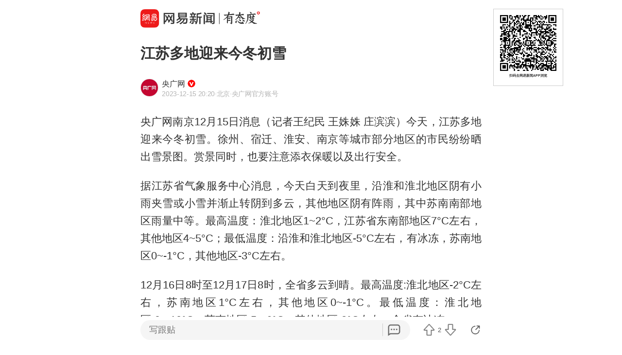

--- FILE ---
content_type: text/html; charset=utf-8
request_url: https://c.m.163.com/news/a/IM1B38BD0514R9NP.html?spss=sps_sem
body_size: 15832
content:
<!DOCTYPE html><html lang=zh data-publishtime="2023-12-15 20:20:07"><head><title>江苏多地迎来今冬初雪</title><meta charset=utf-8><meta http-equiv=x-ua-compatible content="ie=edge"><meta id=viewport name=viewport content="width=device-width,initial-scale=1,minimum-scale=1,maximum-scale=1,user-scalable=no,viewport-fit=cover"><link rel=dns-prefetch href=//static.ws.126.net/ ><link rel=dns-prefetch href=//nimg.ws.126.net/ ><meta name=format-detection content="telephone=no">
      <meta name="keywords" content="苏南,多云,初雪,阵雨,江苏省,淮北地区,南部地区">
      <meta name="description" content="央广网南京12月15日消息（记者王纪民王姝姝庄滨滨）今天，江...">
      <meta property="og:title" content="江苏多地迎来今冬初雪">
      <meta property="og:description" content="央广网南京12月15日消息（记者王纪民王姝姝庄滨滨）今天，江...">
      <link rel="canonical" href="//c.m.163.com/news/a/IM1B38BD0514R9NP.html"/>
      
    <meta property=og:image content=https://static.ws.126.net/163/frontend/images/logo-netease-114.png><link rel=apple-touch-icon sizes=144x144 href=//static.ws.126.net/163/frontend/images/logo-netease-144.png><link rel=apple-touch-icon sizes=57x57 href=//static.ws.126.net/163/frontend/images/logo-netease-57.png><link rel=apple-touch-icon sizes=72x72 href=//static.ws.126.net/163/frontend/images/logo-netease-72.png><link rel=apple-touch-icon sizes=114x114 href=//static.ws.126.net/163/frontend/images/logo-netease-114.png><script>window.projectId="NTM-CQNTS2VV-3",function(){"use strict";var a,r,o,t,e;a=window,r="onerror",o="onunhandledrejection",a.corona_error_cache=function(r){a.corona_error_cache.data.push(r)},a.corona_error_cache.data=[],t=a[r],a[r]=function(r,o,e,n,c){a.corona_error_cache({e:c,event:"error"}),t&&t.apply(a,arguments)},e=a[o],a[o]=function(r){a.corona_error_cache({e:r.reason,event:"unhandledrejection"}),e&&e.apply(a,arguments)}}()</script><!-- START httpsRedirect --><script type=text/javascript>!function(){var o=[{test:/163\.com$/i,domain:"163"},{test:/baidu\.com$/i,domain:"baidu"},{test:/sm\.cn$/i,domain:"sm"},{test:/sogou\.com$/i,domain:"sogou"},{test:/so\.com$/i,domain:"360"},{test:/google/i,domain:"google"},{test:/bing/i,domain:"bing"},{test:/weibo/i,domain:"weibo"},{test:/toutiao/i,domain:"toutiao"}],t=document.referrer,i="",n="";if(t&&(i=(m=t.match(/^([hH][tT]{2}[pP]:\/\/|[hH][tT]{2}[pP][sS]:\/\/)([^\/]+).*?/))&&m[2]?m[2]:i),i)for(var e,n=i,r=0;r<o.length;r++)if((e=o[r]).test.test(i)){n=e.domain;break}!n&&t&&(n="other"),window._REFER_VAL=n;var a,s,c,m="https:";window.location.protocol!=m?(t=window.location.host,a=window.location.pathname,c=window.location.search,s=window.location.hash,"c.m.163.com"===t&&(c=(c=function(o,t){if(o){var i=o.substr(1).split("&");if(0<i.length){for(var n=[],e=0,r=i.length;e<r;e++){var a=i[e];-1===t.indexOf(a.split("=")[0])&&n.push(a)}o="?"+n.join("&")}}return o}(c,["referFrom","isFromOtherWeb"]))?c+(1===c.length?"":"&")+"referFrom="+n:"?referFrom="+n,window.location.replace(m+"//"+t+a+c+s))):(m=function(o,t){function i(o,t){var e={};return o?(o.replace(t,function(o,t,i,n){e[t]=n}),e):null}o=o||window.location.search,t=t||window.location.hash;return{search:i(o,new RegExp("([^?=&]+)(=([^&]*))?","g"))||{},hash:i(t,new RegExp("([^#=&]+)(=([^&]*))?","g"))||{}}}().search.referFrom,/referFrom/.test(window.location.search)&&"163"==n&&(window._REFER_VAL=m||""))}()</script><!-- END httpsRedirect --><!-- START remAdapter --><script>!function(e,t){function i(){var e=n.clientWidth,t=n.clientHeight;e&&(750<=e&&(e=750),/\/(?:a(?:rticle)?|v(?:ideo)?)\//.test(location.href)&&450<=e&&(e=450),n.style.fontSize=e/750*100+"px",n.dataset.percent=e/750*100,n.dataset.width=e,n.dataset.height=t)}var n=e.documentElement,a="orientationchange"in window?"orientationchange":"resize",d=navigator.userAgent.match(/iphone|ipad|ipod/i);i(),d||e.documentElement.classList.add("curved-screen"),d&&e.documentElement.classList.add("iosx"+t.devicePixelRatio),e.addEventListener&&t.addEventListener(a,i,!1)}(document,window)</script><!-- END remAdapter --><script>!function(){var n=navigator.userAgent,o=n.match(/android/gi),t=n.match(/iphone|ipod|ipad/gi),a=n.match(/Windows Phone/gi),n=/OpenHarmony/i.test(n)&&5<=Number((n.match(/OpenHarmony (\d+\.?\d*)/)||[])[1]),d=!(o||t||a||n);window.addEventListener("DOMContentLoaded",function(){try{d&&document.body.classList.add("pc")}catch(n){console.log(n)}})}()</script><!-- START AntNest --><script type=text/javascript>!function(e,t){var a="wap"===(e.getElementsByTagName("html")[0].dataset&&e.getElementsByTagName("html")[0].dataset.type)?"NTM-5AE0KFYY-2":"NTM-CQNTS2VV-3",n=e.getElementsByTagName(t)[0],e=e.createElement(t);e.async=!0,e.src="//static.ws.126.net/163/frontend/antnest/"+a+".js?v=201902281325",n.parentNode.insertBefore(e,n)}((window,document),"script")</script><!-- END AntNest --><!-- START corona --><script>!function(e,n,s,t,c){var a,r=void 0!==s&&s.resolve,e=(e[t],(a=e[t]=function(){this.modules={}}).callbacks=[],a.ready=r?function(){return a.instance?s.resolve(a.instance.vars()):new s(function(e){return a.callbacks.push(e)})}:function(e){return a.instance?e(a.instance.vars()):a.callbacks.push(e)},n.createElement(c)),t=n.getElementsByTagName(c)[0];e.async=!0,e.src="https://s6.music.126.net/puzzle/puzzle@0009D9.js",t.parentNode.insertBefore(e,t)}(window,document,window.Promise,"puzzle","script")</script><!-- END corona --><!-- START monitor --><!-- 探测页面是否正常 --><!-- BjopMonitoring --><!-- END monitor --><link rel="preload" href="//static.ws.126.net/163/frontend/backflow-ssr/article/common.bd1c083f47b30319871e.css" as="style"><link rel="preload" href="//static.ws.126.net/163/frontend/backflow-ssr/article/app.bd1c083f47b30319871e.js" as="script"><link rel="prefetch" href="//static.ws.126.net/163/frontend/backflow-ssr/article/1.0e3a53e043ad38ccab31.js"><link rel="stylesheet" href="//static.ws.126.net/163/frontend/backflow-ssr/article/common.bd1c083f47b30319871e.css"></head><body><img src=https://static.ws.126.net/163/frontend/images/logo-netease.png style=position:absolute;left:-1000px;top:-1000px alt=""><div id="app" data-server-rendered="true"><div class="article js-delegate view" data-v-04f2877a><!----><ul class="breadcrumb" data-v-1703a235 data-v-04f2877a><li data-v-1703a235><a href="//c.m.163.com" data-v-1703a235>首页</a></li><li data-v-1703a235><a href="//c.m.163.com/news/sub/T1512044468822.html" data-v-1703a235>央广网</a></li></ul><div data-exposure="logoTop" class="js-top-container logoTop" data-v-8a3d2ccc data-v-04f2877a><div data-param="" data-stat="top" data-mod="articleLogoTop" data-channel="news_sps_atop" class="s-top js-open-newsapp" data-v-8a3d2ccc><div class="s-img" data-v-8a3d2ccc></div><div class="s-btn" data-v-8a3d2ccc>打开</div></div><!----></div><!----><!----><!----><section class="article-box show-all" data-v-04f2877a><div data-v-04f2877a><div class="header" data-v-04f2877a><h1 class="header-top">江苏多地迎来今冬初雪</h1><div data-exposure="subtitle" class="header-bottom"><div data-param="reader/T1512044468822" data-stat="subtitle" data-mod="articleSubtitle" data-channel="news_sps_afollow" class="header-subtitle js-open-newsapp"><img src="//nimg.ws.126.net/?url=http%3A%2F%2Fdingyue.ws.126.net%2F2022%2F1207%2F6e2d2f36j00rmiraq0005d000780078p.jpg&amp;thumbnail=90x2147483647&amp;quality=75&amp;type=jpg" class="s-avatar"><div class="header-subtitle-middle"><p class="s-source"><span>央广网</span><img src="https://cms-bucket.ws.126.net/2024/1118/d938c7c9p00sn4w230001c0001o001oc.png" class="s-certificationImg"></p><p class="s-info"><span class="s-ptime">2023-12-15 20:20</span><span class="s-location">·北京</span><span class="s-certificationText">·央广网官方账号</span></p></div><div class="header-subtitle-right"><span class="s-follow"></span><span class="s-like">关注</span></div></div><!----></div></div><!----><!----><article class="article-box-content" data-v-04f2877a><div class="ai-abstract " style="display:none;" data-v-87716652 data-v-04f2877a><div class="header" data-v-87716652><div class="icon-box" data-v-87716652><canvas class="icon" data-v-87716652></canvas></div><div class="title bold" data-v-87716652></div><div class="pending bold" data-v-87716652><span class="s-dot" data-v-87716652></span><span class="s-dot" data-v-87716652></span><span class="s-dot" data-v-87716652></span></div><div class="handle" data-v-87716652><div class="s-text" data-v-87716652>收起</div><div class="icon-font icon-arrow-down" data-v-87716652></div></div></div><div class="body line-top" data-v-87716652></div></div><!----><div class="article-body" data-v-04f2877a><div><p id="2B0JJOPV">央广网南京12月15日消息（记者王纪民 王姝姝 庄滨滨）今天，江苏多地迎来今冬初雪。徐州、宿迁、淮安、南京等城市部分地区的市民纷纷晒出雪景图。赏景同时，也要注意添衣保暖以及出行安全。</p><p id="2B0JJOQ0">据江苏省气象服务中心消息，今天白天到夜里，沿淮和淮北地区阴有小雨夹雪或小雪并渐止转阴到多云，其他地区阴有阵雨，其中苏南南部地区雨量中等。最高温度：淮北地区1~2°C，江苏省东南部地区7°C左右，其他地区4~5°C；最低温度：沿淮和淮北地区-5°C左右，有冰冻，苏南地区0~-1°C，其他地区-3°C左右。</p><p id="2B0JJOQ1">12月16日8时至12月17日8时，全省多云到晴。最高温度:淮北地区-2°C左右，苏南地区1°C左右，其他地区0~-1°C。最低温度：淮北地区-9~-10°C，苏南地区-5~-6°C，其他地区-8°C左右，全省有冰冻。</p><p id="2B0JJOQ2">12月17日8时至12月18日8时，全省晴到多云。最高温度：江苏省东南部地区0~1°C，其他地区-2°C左右。最低温度：沿淮和淮北地区-5°C左右，有冰冻，苏南地区-1~-2°C，其他地区-3~-4°C。</p><p id="2B0JJOQ5"><strong>更多精彩资讯请在应用市场下载“央广网”客户端。欢迎提供新闻线索，24小时报料热线400-800-0088；消费者也可通过央广网“啄木鸟消费者投诉平台”线上投诉。版权声明：本文章版权归属央广网所有，未经授权不得转载。转载请联系：cnrbanquan@cnr.cn，不尊重原创的行为我们将追究责任。</strong></p></div></div><!----><!----><!----><div class="foot" data-v-01792669 data-v-04f2877a><!----><div class="s-statement" data-v-01792669>特别声明：本文为网易自媒体平台“网易号”作者上传并发布，仅代表该作者观点。网易仅提供信息发布平台。</div><!----><!----></div></article></div></section><!----><section data-exposure="showMoreButton" class="openNewsapp" data-v-1c3e0672 data-v-04f2877a><!----><a data-stat="bottom@show_more_button" data-mod="articleShowMore" data-channel="news_sps_article1" class="js-open-newsapp" data-v-1c3e0672> 打开网易新闻，阅读体验更佳 </a></section><!----><!----><div class="dkeys" data-v-2c8244d8 data-v-04f2877a><a href="https://news.163.com/keywords/8/c/82cf5357/1.html" data-v-2c8244d8>苏南</a><a href="https://news.163.com/keywords/5/1/591a4e91/1.html" data-v-2c8244d8>多云</a><a href="https://news.163.com/keywords/5/1/521d96ea/1.html" data-v-2c8244d8>初雪</a><a href="https://news.163.com/keywords/9/3/963596e8/1.html" data-v-2c8244d8>阵雨</a><a href="https://news.163.com/keywords/6/5/6c5f82cf7701/1.html" data-v-2c8244d8>江苏省</a><a href="https://news.163.com/keywords/6/e/6dee53175730533a/1.html" data-v-2c8244d8>淮北地区</a><a href="https://news.163.com/keywords/5/5/535790e85730533a/1.html" data-v-2c8244d8>南部地区</a></div><div class="code" data-v-24a83628 data-v-04f2877a><div class="code-ad" data-v-24a83628></div></div><div class="comment-top js-comment-top-box hide" data-v-04f2877a><div class="comment-top-ad js-comment-top-ad"></div></div><div class="comment js-hot-tie" data-v-04f2877a><header class="comment-header"></header><section class="content-empty" style="display:;">目前还没有跟贴，欢迎发表观点</section><section class="comment-footer"><div class="comment-footer-left"><!----><div data-exposure="comment" data-stat="hotTie" data-mod="articleHotTie" data-channel="news_sps_ahotspot" data-url="https://comment.tie.163.com/IM1B38BD0514R9NP.html" class="s-btn js-open-newsapp">
        App内参与讨论<i class="sprite"></i></div></div><!----></section></div><div data-exposure="hotSlider" class="hotSlider" style="display:none;" data-v-9db2565c data-v-04f2877a><div data-stat="hotSliderLogo" data-mod="articleHotSliderLogo" data-channel="news_sps_atopnews" data-param="https://wp.m.163.com/163/html/newsapp/hot-content/index.html?version=hotFirstTab&__nb_cd=redu&__sf=d&__wv_ns=l&source=today-news-hotrank" class="s-logo js-open-newsapp" data-v-9db2565c></div><div class="s-line" data-v-9db2565c></div><div class="s-news" data-v-9db2565c><div class="s-slider" data-v-9db2565c></div></div></div><section class="g-relative-new" data-v-04f2877a><ul><li data-param="KJIFKIFP055040N3" data-info="{&quot;recallby&quot;:&quot;RELATE_HOTCOMMENT&quot;,&quot;showstyle&quot;:&quot;onePic&quot;,&quot;type&quot;:&quot;doc&quot;,&quot;position&quot;:1,&quot;mod&quot;:&quot;articleRelative&quot;}" data-args="title=%E7%89%B9%E6%9C%97%E6%99%AE%E4%B8%BA%E6%B0%B8%E4%B9%85%E5%B8%AD%E4%BD%8D%E5%BC%80%E4%BB%B710%E4%BA%BF%E7%BE%8E%E5%85%83%20%E6%88%96%E8%AF%95%E5%9B%BE%E6%9B%BF%E4%BB%A3%E8%81%94%E5%90%88%E5%9B%BD" data-stat="doc" data-mod="articleRelative_1" data-exposure="open@doc" data-url="//c.m.163.com/news/a/KJIFKIFP055040N3.html" data-v-38fd3f69><!----><a href="//c.m.163.com/news/a/KJIFKIFP055040N3.html" class="single-img" data-v-126db628 data-v-38fd3f69><main data-v-126db628><h4 class="ellipsis-2r" data-v-126db628>特朗普为永久席位开价10亿美元 或试图替代联合国</h4><div class="tip" data-v-aebc0ff6 data-v-126db628><div class="s-source" data-v-aebc0ff6>上观新闻</div><div class="tip-info" data-v-aebc0ff6><span class="s-count" style="display:;" data-v-aebc0ff6>6181跟贴</span><span data-stat="tipAppButton" data-param="KJIFKIFP055040N3" data-mod="articleRelativeAppButton" class="s-button js-open-newsapp" data-v-aebc0ff6>
      APP专享
      <!----></span><!----></div></div></main><div class="js-img u-img-placeholder img" data-v-2e2f2df9 data-v-126db628><div class="background-bg s-big-image" data-v-2e2f2df9></div><!----><!----></div></a><!----><div class="line" data-v-38fd3f69></div></li><li data-param="KJJBI4A405345ARG" data-info="{&quot;recallby&quot;:&quot;RELATE_HOTCOMMENT&quot;,&quot;showstyle&quot;:&quot;onePic&quot;,&quot;type&quot;:&quot;doc&quot;,&quot;position&quot;:2,&quot;mod&quot;:&quot;articleRelative&quot;}" data-args="title=%E6%B1%9F%E8%8B%8F%E6%AD%A4%E8%BD%AE%E9%99%8D%E9%9B%AA%E4%BD%95%E6%97%B6%E6%9C%80%E5%BC%BA%EF%BC%9F%E5%93%AA%E9%87%8C%E7%A7%AF%E9%9B%AA%E6%9C%80%E5%8E%9A%EF%BC%9F%E9%A6%96%E5%B8%AD%E9%A2%84%E6%8A%A5%E5%91%98%E8%AF%A6%E8%A7%A3" data-stat="doc" data-mod="articleRelative_2" data-exposure="open@doc" data-url="//c.m.163.com/news/a/KJJBI4A405345ARG.html" data-v-38fd3f69><!----><a href="//c.m.163.com/news/a/KJJBI4A405345ARG.html" class="single-img" data-v-126db628 data-v-38fd3f69><main data-v-126db628><h4 class="ellipsis-2r" data-v-126db628>江苏此轮降雪何时最强？哪里积雪最厚？首席预报员详解</h4><div class="tip" data-v-aebc0ff6 data-v-126db628><div class="s-source" data-v-aebc0ff6>扬子晚报</div><div class="tip-info" data-v-aebc0ff6><span class="s-count" style="display:;" data-v-aebc0ff6>34跟贴</span><!----><!----></div></div></main><div class="js-img u-img-placeholder img" data-v-2e2f2df9 data-v-126db628><div class="background-bg s-big-image" data-v-2e2f2df9></div><!----><!----></div></a><!----><div class="line" data-v-38fd3f69></div></li><li data-param="KJIEG1MI055040N3" data-info="{&quot;recallby&quot;:&quot;RELATE_HOTCOMMENT&quot;,&quot;showstyle&quot;:&quot;onePic&quot;,&quot;type&quot;:&quot;doc&quot;,&quot;position&quot;:3,&quot;mod&quot;:&quot;articleRelative&quot;}" data-args="title=%E4%BA%8B%E5%8F%91%E9%A3%9E%E5%BE%80%E4%B8%8A%E6%B5%B7%E8%88%AA%E7%8F%AD%EF%BC%81%E7%94%B7%E4%B9%98%E5%AE%A2%E7%AA%81%E7%84%B6%E6%84%8F%E8%AF%86%E6%A8%A1%E7%B3%8A%EF%BC%8C%E4%B8%8A%E6%B5%B7%E6%8F%B4%E7%96%86%E5%8C%BB%E7%94%9F%E6%8C%BA%E8%BA%AB%E8%80%8C%E5%87%BA%EF%BC%81" data-stat="doc" data-mod="articleRelative_3" data-exposure="open@doc" data-url="//c.m.163.com/news/a/KJIEG1MI055040N3.html" data-v-38fd3f69><!----><a href="//c.m.163.com/news/a/KJIEG1MI055040N3.html" class="single-img" data-v-126db628 data-v-38fd3f69><main data-v-126db628><h4 class="ellipsis-2r" data-v-126db628>事发飞往上海航班！男乘客突然意识模糊，上海援疆医生挺身而出！</h4><div class="tip" data-v-aebc0ff6 data-v-126db628><div class="s-source" data-v-aebc0ff6>上观新闻</div><div class="tip-info" data-v-aebc0ff6><span class="s-count" style="display:;" data-v-aebc0ff6>177跟贴</span><!----><!----></div></div></main><div class="js-img u-img-placeholder img" data-v-2e2f2df9 data-v-126db628><div class="background-bg s-big-image" data-v-2e2f2df9></div><!----><!----></div></a><!----><div class="line" data-v-38fd3f69></div></li></ul><section class="ad js-relate-news-box" data-v-1233de4c><div class="js-ad" data-v-1233de4c></div><!----></section><ul class="behindAd"><li data-param="KJI1JIQT000189PS" data-info="{&quot;recallby&quot;:&quot;RELATE_HOTCOMMENT&quot;,&quot;showstyle&quot;:&quot;onePic&quot;,&quot;type&quot;:&quot;doc&quot;,&quot;position&quot;:4,&quot;mod&quot;:&quot;articleRelative&quot;}" data-args="title=%E8%A5%BF%E7%BA%A2%E6%9F%BF%E4%BB%B7%E6%A0%BC%E6%B6%A880.9%25%20%E6%98%A5%E8%8A%82%E5%89%8D%E4%BB%8D%E5%B0%86%E7%BB%B4%E6%8C%81%E9%AB%98%E4%BD%8D" data-stat="doc" data-mod="articleRelative_4" data-exposure="redirect@doc" data-redirect="//c.m.163.com/news/a/KJI1JIQT000189PS.html" data-v-38fd3f69><!----><a href="//c.m.163.com/news/a/KJI1JIQT000189PS.html" class="single-img" data-v-126db628 data-v-38fd3f69><main data-v-126db628><h4 class="ellipsis-2r" data-v-126db628>西红柿价格涨80.9% 春节前仍将维持高位</h4><div class="tip" data-v-aebc0ff6 data-v-126db628><div class="s-source" data-v-aebc0ff6>央视新闻客户端</div><div class="tip-info" data-v-aebc0ff6><span class="s-count" style="display:;" data-v-aebc0ff6>6702跟贴</span><span data-stat="tipAppButton" data-param="KJI1JIQT000189PS" data-mod="articleRelativeAppButton" class="s-button js-open-newsapp" data-v-aebc0ff6>
      APP专享
      <!----></span><!----></div></div></main><div class="js-img u-img-placeholder img" data-v-2e2f2df9 data-v-126db628><div class="background-bg s-big-image" data-v-2e2f2df9></div><!----><!----></div></a><!----><div class="line" data-v-38fd3f69></div></li><li data-param="KJI8FV470530M570" data-info="{&quot;recallby&quot;:&quot;RELATE_HOTCOMMENT&quot;,&quot;showstyle&quot;:&quot;onePic&quot;,&quot;type&quot;:&quot;doc&quot;,&quot;position&quot;:5,&quot;mod&quot;:&quot;articleRelative&quot;}" data-args="title=%E5%AE%98%E5%AE%A3%EF%BC%9A%E9%99%88%E4%B8%BD%E5%90%9B%E3%80%81%E6%9D%8E%E4%BA%91%E9%9C%84%EF%BC%8C%E7%A0%B4%E6%A0%BC%E6%99%8B%E5%8D%87" data-stat="doc" data-mod="articleRelative_5" data-exposure="redirect@doc" data-redirect="//c.m.163.com/news/a/KJI8FV470530M570.html" data-v-38fd3f69><!----><a href="//c.m.163.com/news/a/KJI8FV470530M570.html" class="single-img" data-v-126db628 data-v-38fd3f69><main data-v-126db628><h4 class="ellipsis-2r" data-v-126db628>官宣：陈丽君、李云霄，破格晋升</h4><div class="tip" data-v-aebc0ff6 data-v-126db628><div class="s-source" data-v-aebc0ff6>新京报政事儿</div><div class="tip-info" data-v-aebc0ff6><span class="s-count" style="display:;" data-v-aebc0ff6>3280跟贴</span><!----><!----></div></div></main><div class="js-img u-img-placeholder img" data-v-2e2f2df9 data-v-126db628><div class="background-bg s-big-image" data-v-2e2f2df9></div><!----><!----></div></a><!----><div class="line" data-v-38fd3f69></div></li><li data-param="KJJD52AJ0534P59R" data-info="{&quot;recallby&quot;:&quot;RELATE_HOTCOMMENT&quot;,&quot;showstyle&quot;:&quot;onePic&quot;,&quot;type&quot;:&quot;doc&quot;,&quot;position&quot;:6,&quot;mod&quot;:&quot;articleRelative&quot;}" data-args="title=6%E4%BD%8D%E9%A1%BE%E5%AE%A2%E8%8A%B119%E5%85%83%E7%82%B9%E4%B8%A4%E7%A2%97%E6%B1%A4%EF%BC%8C%E5%9C%A8%E5%BA%97%E9%87%8C%E7%95%99%E4%B8%8B%E5%A4%A7%E9%87%8F%E5%9E%83%E5%9C%BE%EF%BC%8C%E8%80%81%E6%9D%BF%E8%A6%81%E6%B1%82%E5%B8%A6%E8%B5%B0%E5%9E%83%E5%9C%BE%E8%A2%AB%E6%80%BC%E2%80%9C%E5%B0%B1%E8%BF%99%E7%82%B9%E6%A0%BC%E5%B1%80%E2%80%9D" data-stat="doc" data-mod="articleRelative_6" data-exposure="redirect@doc" data-redirect="//c.m.163.com/news/a/KJJD52AJ0534P59R.html" data-v-38fd3f69><!----><a href="//c.m.163.com/news/a/KJJD52AJ0534P59R.html" class="single-img" data-v-126db628 data-v-38fd3f69><main data-v-126db628><h4 class="ellipsis-2r" data-v-126db628>6位顾客花19元点两碗汤，在店里留下大量垃圾，老板要求带走垃圾被怼“就这点格局”</h4><div class="tip" data-v-aebc0ff6 data-v-126db628><div class="s-source" data-v-aebc0ff6>潇湘晨报</div><div class="tip-info" data-v-aebc0ff6><span class="s-count" style="display:;" data-v-aebc0ff6>16跟贴</span><span data-stat="tipAppButton" data-param="KJJD52AJ0534P59R" data-mod="articleRelativeAppButton" class="s-button js-open-newsapp" data-v-aebc0ff6>
      APP专享
      <!----></span><!----></div></div></main><div class="js-img u-img-placeholder img" data-v-2e2f2df9 data-v-126db628><div class="background-bg s-big-image" data-v-2e2f2df9></div><!----><!----></div></a><!----><div class="line" data-v-38fd3f69></div></li><li data-param="KJGR24Q00001899O" data-info="{&quot;recallby&quot;:&quot;RELATE_HOTCOMMENT&quot;,&quot;showstyle&quot;:&quot;onePic&quot;,&quot;type&quot;:&quot;doc&quot;,&quot;position&quot;:7,&quot;mod&quot;:&quot;articleRelative&quot;}" data-args="title=%E6%97%A5%E6%9C%AC%E6%80%A5%E4%BA%86%EF%BC%9A%E4%B8%87%E4%B8%80%E4%B8%AD%E5%9B%BD%E5%BC%80%E5%A7%8B%E7%AE%A1%E6%8E%A7%E5%8C%BB%E8%8D%AF%E4%BA%A7%E5%93%81%20%E5%B0%86%E5%B8%A6%E6%9D%A5%E5%B7%A8%E5%A4%A7%E9%BA%BB%E7%83%A6" data-stat="doc" data-mod="articleRelative_7" data-exposure="redirect@doc" data-redirect="//c.m.163.com/news/a/KJGR24Q00001899O.html" data-v-38fd3f69><!----><a href="//c.m.163.com/news/a/KJGR24Q00001899O.html" class="single-img" data-v-126db628 data-v-38fd3f69><main data-v-126db628><h4 class="ellipsis-2r" data-v-126db628>日本急了：万一中国开始管控医药产品 将带来巨大麻烦</h4><div class="tip" data-v-aebc0ff6 data-v-126db628><div class="s-source" data-v-aebc0ff6>澎湃新闻</div><div class="tip-info" data-v-aebc0ff6><span class="s-count" style="display:;" data-v-aebc0ff6>1698跟贴</span><!----><!----></div></div></main><div class="js-img u-img-placeholder img" data-v-2e2f2df9 data-v-126db628><div class="background-bg s-big-image" data-v-2e2f2df9></div><!----><!----></div></a><!----><div class="line" data-v-38fd3f69></div></li><li data-param="KJHUURPJ05149AGP" data-info="{&quot;recallby&quot;:&quot;RELATE_HOTCOMMENT&quot;,&quot;showstyle&quot;:&quot;onePic&quot;,&quot;type&quot;:&quot;doc&quot;,&quot;position&quot;:8,&quot;mod&quot;:&quot;articleRelative&quot;}" data-args="title=%E7%97%9B%E5%88%AB%EF%BC%81%E5%AE%98%E7%BD%91%E5%B7%B2%E5%8F%98%E9%BB%91%E7%99%BD" data-stat="doc" data-mod="articleRelative_8" data-exposure="redirect@doc" data-redirect="//c.m.163.com/news/a/KJHUURPJ05149AGP.html" data-v-38fd3f69><!----><a href="//c.m.163.com/news/a/KJHUURPJ05149AGP.html" class="single-img" data-v-126db628 data-v-38fd3f69><main data-v-126db628><h4 class="ellipsis-2r" data-v-126db628>痛别！官网已变黑白</h4><div class="tip" data-v-aebc0ff6 data-v-126db628><div class="s-source" data-v-aebc0ff6>吉刻新闻</div><div class="tip-info" data-v-aebc0ff6><span class="s-count" style="display:;" data-v-aebc0ff6>787跟贴</span><span data-stat="tipAppButton" data-param="KJHUURPJ05149AGP" data-mod="articleRelativeAppButton" class="s-button js-open-newsapp" data-v-aebc0ff6>
      APP专享
      <!----></span><!----></div></div></main><div class="js-img u-img-placeholder img" data-v-2e2f2df9 data-v-126db628><div class="background-bg s-big-image" data-v-2e2f2df9></div><!----><!----></div></a><!----><div class="line" data-v-38fd3f69></div></li><li data-param="KJJ1DI2L0514R9OJ" data-info="{&quot;recallby&quot;:&quot;RELATE_HOTCOMMENT&quot;,&quot;showstyle&quot;:&quot;bigPic&quot;,&quot;type&quot;:&quot;doc&quot;,&quot;position&quot;:9,&quot;mod&quot;:&quot;articleRelative&quot;}" data-args="title=%E6%97%A5%E6%9C%AC%22%E5%87%BA%E4%BA%91%22%E7%BA%A7%E8%88%B0%E8%89%87%E8%BF%9B%E8%A1%8C%22%E8%88%AA%E6%AF%8D%E5%8C%96%22%E6%94%B9%E9%80%A0%20%E6%9C%80%E6%96%B0%E5%8D%AB%E6%98%9F%E5%BD%B1%E5%83%8F%E6%B5%81%E5%87%BA" data-stat="doc" data-mod="articleRelative_9" data-exposure="redirect@doc" data-redirect="//c.m.163.com/news/a/KJJ1DI2L0514R9OJ.html" data-v-38fd3f69><!----><a href="//c.m.163.com/news/a/KJJ1DI2L0514R9OJ.html" class="single-img" data-v-126db628 data-v-38fd3f69><main data-v-126db628><h4 class="ellipsis-2r" data-v-126db628>日本&quot;出云&quot;级舰艇进行&quot;航母化&quot;改造 最新卫星影像流出</h4><div class="tip" data-v-aebc0ff6 data-v-126db628><div class="s-source" data-v-aebc0ff6>环球网资讯</div><div class="tip-info" data-v-aebc0ff6><span class="s-count" style="display:;" data-v-aebc0ff6>463跟贴</span><!----><!----></div></div></main><div class="js-img u-img-placeholder img" data-v-2e2f2df9 data-v-126db628><div class="background-bg s-big-image" data-v-2e2f2df9></div><!----><!----></div></a><!----><div class="line" data-v-38fd3f69></div></li><li data-param="KJJ2PP5I05345ARG" data-info="{&quot;recallby&quot;:&quot;RELATE_HOTCOMMENT&quot;,&quot;showstyle&quot;:&quot;onePic&quot;,&quot;type&quot;:&quot;doc&quot;,&quot;position&quot;:10,&quot;mod&quot;:&quot;articleRelative&quot;}" data-args="title=%E7%B4%AB%E7%89%9B%E5%A4%B4%E6%9D%A1%7C%E6%B6%AE%E7%81%AB%E9%94%85%E7%9A%84%E7%89%9B%E8%82%89%E4%B8%B8%E7%89%9B%E8%82%89%E5%90%AB%E9%87%8F%E8%AE%A9%E4%BA%BA%E6%8C%A0%E5%A4%B4%EF%BC%8C%E6%B6%88%E8%B4%B9%E8%80%85%E5%90%90%E6%A7%BD%E9%81%87%E5%88%B0%E4%B8%B8%E5%AD%90%E2%80%9C%E9%85%8D%E6%96%99%E5%88%BA%E5%AE%A2%E2%80%9D" data-stat="doc" data-mod="articleRelative_10" data-exposure="redirect@doc" data-redirect="//c.m.163.com/news/a/KJJ2PP5I05345ARG.html" data-v-38fd3f69><!----><a href="//c.m.163.com/news/a/KJJ2PP5I05345ARG.html" class="single-img" data-v-126db628 data-v-38fd3f69><main data-v-126db628><h4 class="ellipsis-2r" data-v-126db628>紫牛头条|涮火锅的牛肉丸牛肉含量让人挠头，消费者吐槽遇到丸子“配料刺客”</h4><div class="tip" data-v-aebc0ff6 data-v-126db628><div class="s-source" data-v-aebc0ff6>扬子晚报</div><div class="tip-info" data-v-aebc0ff6><span class="s-count" style="display:;" data-v-aebc0ff6>243跟贴</span><!----><!----></div></div></main><div class="js-img u-img-placeholder img" data-v-2e2f2df9 data-v-126db628><div class="background-bg s-big-image" data-v-2e2f2df9></div><!----><!----></div></a><!----><div class="line" data-v-38fd3f69></div></li><li data-param="KJJ7IUGJ053469LG" data-info="{&quot;recallby&quot;:&quot;RELATE_HOTCOMMENT&quot;,&quot;showstyle&quot;:&quot;onePic&quot;,&quot;type&quot;:&quot;doc&quot;,&quot;position&quot;:11,&quot;mod&quot;:&quot;articleRelative&quot;}" data-args="title=%E7%94%B7%E5%AD%90%E4%B8%80%E7%94%9F%E7%97%85%E5%B0%B1%E5%90%83%E6%8A%97%E7%94%9F%E7%B4%A0%E7%94%9F%E5%87%BA%E8%B6%85%E7%BA%A7%E7%BB%86%E8%8F%8C" data-stat="doc" data-mod="articleRelative_11" data-exposure="redirect@doc" data-redirect="//c.m.163.com/news/a/KJJ7IUGJ053469LG.html" data-v-38fd3f69><!----><a href="//c.m.163.com/news/a/KJJ7IUGJ053469LG.html" class="single-img" data-v-126db628 data-v-38fd3f69><main data-v-126db628><h4 class="ellipsis-2r" data-v-126db628>男子一生病就吃抗生素生出超级细菌</h4><div class="tip" data-v-aebc0ff6 data-v-126db628><div class="s-source" data-v-aebc0ff6>极目新闻</div><div class="tip-info" data-v-aebc0ff6><span class="s-count" style="display:;" data-v-aebc0ff6>57跟贴</span><!----><!----></div></div></main><div class="js-img u-img-placeholder img" data-v-2e2f2df9 data-v-126db628><div class="background-bg s-big-image" data-v-2e2f2df9></div><!----><!----></div></a><!----><div class="line" data-v-38fd3f69></div></li><li data-param="KJIPHADC0514BQ68" data-info="{&quot;recallby&quot;:&quot;RELATE_HOTCOMMENT&quot;,&quot;showstyle&quot;:&quot;onePic&quot;,&quot;type&quot;:&quot;doc&quot;,&quot;position&quot;:12,&quot;mod&quot;:&quot;articleRelative&quot;}" data-args="title=%E5%A4%96%E7%94%B5%EF%BC%9A%E4%BF%84%E6%B2%B9%E6%B0%94%E6%94%B6%E5%85%A5%E9%99%8D%E8%87%B32020%E5%B9%B4%E6%9D%A5%E6%9C%80%E4%BD%8E" data-stat="doc" data-mod="articleRelative_12" data-exposure="redirect@doc" data-redirect="//c.m.163.com/news/a/KJIPHADC0514BQ68.html" data-v-38fd3f69><!----><a href="//c.m.163.com/news/a/KJIPHADC0514BQ68.html" class="single-img" data-v-126db628 data-v-38fd3f69><main data-v-126db628><h4 class="ellipsis-2r" data-v-126db628>外电：俄油气收入降至2020年来最低</h4><div class="tip" data-v-aebc0ff6 data-v-126db628><div class="s-source" data-v-aebc0ff6>参考消息</div><div class="tip-info" data-v-aebc0ff6><span class="s-count" style="display:;" data-v-aebc0ff6>269跟贴</span><!----><!----></div></div></main><div class="js-img u-img-placeholder img" data-v-2e2f2df9 data-v-126db628><div class="background-bg s-big-image" data-v-2e2f2df9></div><!----><!----></div></a><!----><div class="line" data-v-38fd3f69></div></li><li data-param="KJHTF152000189PS" data-info="{&quot;recallby&quot;:&quot;RELATE_HOTCOMMENT&quot;,&quot;showstyle&quot;:&quot;onePic&quot;,&quot;type&quot;:&quot;doc&quot;,&quot;position&quot;:13,&quot;mod&quot;:&quot;articleRelative&quot;}" data-args="title=12306%E6%8E%A8%E5%87%BA%E6%97%85%E5%AE%A2%E8%AF%AF%E8%B4%AD%E9%99%90%E6%97%B6%E5%85%8D%E8%B4%B9%E9%80%80%E7%A5%A8%E6%9C%8D%E5%8A%A1%20%E8%A7%84%E5%88%99%E8%AF%A6%E8%A7%A3" data-stat="doc" data-mod="articleRelative_13" data-exposure="redirect@doc" data-redirect="//c.m.163.com/news/a/KJHTF152000189PS.html" data-v-38fd3f69><!----><a href="//c.m.163.com/news/a/KJHTF152000189PS.html" class="single-img" data-v-126db628 data-v-38fd3f69><main data-v-126db628><h4 class="ellipsis-2r" data-v-126db628>12306推出旅客误购限时免费退票服务 规则详解</h4><div class="tip" data-v-aebc0ff6 data-v-126db628><div class="s-source" data-v-aebc0ff6>央视新闻客户端</div><div class="tip-info" data-v-aebc0ff6><span class="s-count" style="display:;" data-v-aebc0ff6>283跟贴</span><!----><!----></div></div></main><div class="js-img u-img-placeholder img" data-v-2e2f2df9 data-v-126db628><div class="background-bg s-big-image" data-v-2e2f2df9></div><!----><!----></div></a><!----><div class="line" data-v-38fd3f69></div></li><li data-param="KJIL80480514R9KQ" data-info="{&quot;recallby&quot;:&quot;RELATE_HOTCOMMENT&quot;,&quot;showstyle&quot;:&quot;bigPic&quot;,&quot;type&quot;:&quot;doc&quot;,&quot;position&quot;:14,&quot;mod&quot;:&quot;articleRelative&quot;}" data-args="title=%E5%BA%93%E9%87%8C%EF%BC%9A%E9%BB%84%E8%9C%82%E7%9A%84%E9%98%B2%E5%AE%88%E6%96%B9%E5%BC%8F%E8%AE%A9%E6%88%91%E6%8A%B5%E8%A7%A6%20%E6%88%91%E4%B8%93%E6%B3%A8%E4%BA%8E%E7%BB%99%E9%98%9F%E5%8F%8B%E5%88%9B%E9%80%A0%E6%9C%BA%E4%BC%9A" data-stat="doc" data-mod="articleRelative_14" data-exposure="redirect@doc" data-redirect="//c.m.163.com/news/a/KJIL80480514R9KQ.html" data-v-38fd3f69><!----><a href="//c.m.163.com/news/a/KJIL80480514R9KQ.html" class="single-img" data-v-126db628 data-v-38fd3f69><main data-v-126db628><h4 class="ellipsis-2r" data-v-126db628>库里：黄蜂的防守方式让我抵触 我专注于给队友创造机会</h4><div class="tip" data-v-aebc0ff6 data-v-126db628><div class="s-source" data-v-aebc0ff6>北青网-北京青年报</div><div class="tip-info" data-v-aebc0ff6><span class="s-count" style="display:;" data-v-aebc0ff6>92跟贴</span><span data-stat="tipAppButton" data-param="KJIL80480514R9KQ" data-mod="articleRelativeAppButton" class="s-button js-open-newsapp" data-v-aebc0ff6>
      APP专享
      <!----></span><!----></div></div></main><div class="js-img u-img-placeholder img" data-v-2e2f2df9 data-v-126db628><div class="background-bg s-big-image" data-v-2e2f2df9></div><!----><!----></div></a><!----><div class="line" data-v-38fd3f69></div></li><li data-param="KJIIMJI4053469KC" data-info="{&quot;recallby&quot;:&quot;RELATE_HOTCOMMENT&quot;,&quot;showstyle&quot;:&quot;onePic&quot;,&quot;type&quot;:&quot;doc&quot;,&quot;position&quot;:15,&quot;mod&quot;:&quot;articleRelative&quot;}" data-args="title=%E5%BF%AB%E5%BF%AB%E8%AF%84%EF%BD%9C%E9%99%88%E8%A1%8C%E7%94%B270%E4%B8%87%E5%B9%B4%E8%96%AA%E9%AB%98%E4%B8%8D%E9%AB%98%EF%BC%8C%E4%B8%8D%E5%A6%A8%E8%AE%A9%E5%AD%90%E5%BC%B9%E9%A3%9E%E4%B8%80%E4%BC%9A%E5%84%BF" data-stat="doc" data-mod="articleRelative_15" data-exposure="redirect@doc" data-redirect="//c.m.163.com/news/a/KJIIMJI4053469KC.html" data-v-38fd3f69><!----><a href="//c.m.163.com/news/a/KJIIMJI4053469KC.html" class="single-img" data-v-126db628 data-v-38fd3f69><main data-v-126db628><h4 class="ellipsis-2r" data-v-126db628>快快评｜陈行甲70万年薪高不高，不妨让子弹飞一会儿</h4><div class="tip" data-v-aebc0ff6 data-v-126db628><div class="s-source" data-v-aebc0ff6>现代快报</div><div class="tip-info" data-v-aebc0ff6><span class="s-count" style="display:;" data-v-aebc0ff6>131跟贴</span><!----><!----></div></div></main><div class="js-img u-img-placeholder img" data-v-2e2f2df9 data-v-126db628><div class="background-bg s-big-image" data-v-2e2f2df9></div><!----><!----></div></a><!----><div class="line" data-v-38fd3f69></div></li><li data-param="KJKA48BC05129QAF" data-info="{&quot;recallby&quot;:&quot;RELATE_HOTCOMMENT&quot;,&quot;showstyle&quot;:&quot;threePics&quot;,&quot;type&quot;:&quot;doc&quot;,&quot;position&quot;:16,&quot;mod&quot;:&quot;articleRelative&quot;}" data-args="title=%E4%B8%AD%E5%9B%BD%E7%BD%91%E7%90%83%E5%BC%80%E5%B9%B4%E5%8D%B3%E8%BF%8E%E6%9C%BA%E9%81%87%E5%92%8C%E6%8C%91%E6%88%98" data-stat="doc" data-mod="articleRelative_16" data-exposure="redirect@doc" data-redirect="//c.m.163.com/news/a/KJKA48BC05129QAF.html" data-v-38fd3f69><!----><a href="//c.m.163.com/news/a/KJKA48BC05129QAF.html" class="three-img js-item" data-v-38fd3f69><h4>中国网球开年即迎机遇和挑战</h4><div class="img-wrap"><div class="js-img u-img-placeholder img" data-v-2e2f2df9><div class="background-bg s-big-image" data-v-2e2f2df9></div><!----><!----></div><div class="js-img u-img-placeholder img" data-v-2e2f2df9><div class="background-bg s-big-image" data-v-2e2f2df9></div><!----><!----></div><div class="js-img u-img-placeholder img" data-v-2e2f2df9><div class="background-bg s-big-image" data-v-2e2f2df9></div><!----><!----></div></div><div class="tip" data-v-aebc0ff6><div class="s-source" data-v-aebc0ff6>南方都市报</div><div class="tip-info" data-v-aebc0ff6><span class="s-count" style="display:none;" data-v-aebc0ff6></span><!----><!----></div></div></a><!----><div class="line" data-v-38fd3f69></div></li><li data-param="KJKAD29V055040N3" data-info="{&quot;recallby&quot;:&quot;RELATE_HOTCOMMENT&quot;,&quot;showstyle&quot;:&quot;threePics&quot;,&quot;type&quot;:&quot;doc&quot;,&quot;position&quot;:17,&quot;mod&quot;:&quot;articleRelative&quot;}" data-args="title=%E4%BF%9D%E9%9A%9C%E7%9B%B4%E6%92%AD%E5%B8%A6%E8%B4%A7%E9%A3%9F%E5%93%81%E5%AE%89%E5%85%A8%EF%BC%8C%E6%96%B0%E8%A7%84%E5%87%BA%E5%8F%B0%E5%90%91%E8%A1%8C%E4%B8%9A%E4%B9%B1%E8%B1%A1%E4%BA%AE%E5%89%91" data-stat="doc" data-mod="articleRelative_17" data-exposure="redirect@doc" data-redirect="//c.m.163.com/news/a/KJKAD29V055040N3.html" data-v-38fd3f69><!----><a href="//c.m.163.com/news/a/KJKAD29V055040N3.html" class="three-img js-item" data-v-38fd3f69><h4>保障直播带货食品安全，新规出台向行业乱象亮剑</h4><div class="img-wrap"><div class="js-img u-img-placeholder img" data-v-2e2f2df9><div class="background-bg s-big-image" data-v-2e2f2df9></div><!----><!----></div><div class="js-img u-img-placeholder img" data-v-2e2f2df9><div class="background-bg s-big-image" data-v-2e2f2df9></div><!----><!----></div><div class="js-img u-img-placeholder img" data-v-2e2f2df9><div class="background-bg s-big-image" data-v-2e2f2df9></div><!----><!----></div></div><div class="tip" data-v-aebc0ff6><div class="s-source" data-v-aebc0ff6>上观新闻</div><div class="tip-info" data-v-aebc0ff6><span class="s-count" style="display:;" data-v-aebc0ff6>2跟贴</span><!----><!----></div></div></a><!----><div class="line" data-v-38fd3f69></div></li></ul></section><section class="hotRank" data-v-0cae2bb4 data-v-04f2877a><header class="hotRank-header" data-v-0cae2bb4><div data-param="https://wp.m.163.com/163/html/newsapp/hot-content/index.html?version=searchFirstTab&__wv_ns=l&__sf=d" data-stat="hotSearch-btn" data-mod="articleHotSearchBtn" data-exposure="hotSearch-btn" data-channel="news_sps_asearch" class="hotRank-header-info js-open-newsapp" data-v-0cae2bb4><span class="s-head" data-v-0cae2bb4>网易热搜</span><span class="s-dec" data-v-0cae2bb4>每30分钟更新</span><div class="s-more" data-v-0cae2bb4>打开应用 查看全部<i class="sprite" data-v-0cae2bb4></i></div></div><!----></header><div class="hotRank-body" data-v-0cae2bb4><a href="https://c.m.163.com/news/a/KJIHV15P000189FH.html" data-param="nc/search?word=%E5%9D%9A%E6%8C%81%E4%BE%9D%E6%B3%95%E6%B2%BB%E5%9B%BD%E5%92%8C%E4%BE%9D%E8%A7%84%E6%B2%BB%E5%85%9A%E6%9C%89%E6%9C%BA%E7%BB%9F%E4%B8%80" data-redirect="https://c.m.163.com/news/a/KJIHV15P000189FH.html" data-stat="hotSearch-item" data-mod="articleHotSearchItem_1" data-exposure="hotSearch-item" data-info="{&quot;position&quot;:1}" class="hotRank-body-item js-click-news" data-v-0cae2bb4><span class="s-rank top0" data-v-0cae2bb4></span><span class="s-word" data-v-0cae2bb4>坚持依法治国和依规治党有机统一</span><!----><!----></a><a href="https://c.m.163.com/news/search?spsc=sps&amp;spss=sps_sem&amp;redirect=1&amp;keyword=2026%E6%98%A5%E8%BF%90%E7%81%AB%E8%BD%A6%E7%A5%A8%E4%BB%8A%E8%B5%B7%E5%BC%80%E5%94%AE" data-param="nc/search?word=2026%E6%98%A5%E8%BF%90%E7%81%AB%E8%BD%A6%E7%A5%A8%E4%BB%8A%E8%B5%B7%E5%BC%80%E5%94%AE" data-redirect="https://c.m.163.com/news/search?spsc=sps&amp;spss=sps_sem&amp;redirect=1&amp;keyword=2026%E6%98%A5%E8%BF%90%E7%81%AB%E8%BD%A6%E7%A5%A8%E4%BB%8A%E8%B5%B7%E5%BC%80%E5%94%AE" data-stat="hotSearch-item" data-mod="articleHotSearchItem_2" data-exposure="hotSearch-item" data-info="{&quot;position&quot;:2}" class="hotRank-body-item js-click-news" data-v-0cae2bb4><span class="s-rank top3" data-v-0cae2bb4>1</span><span class="s-word" data-v-0cae2bb4>2026春运火车票今起开售</span><span class="s-degree" data-v-0cae2bb4>2395972</span><i class="sprite s-trend up" data-v-0cae2bb4></i></a><a href="https://c.m.163.com/news/search?spsc=sps&amp;spss=sps_sem&amp;redirect=1&amp;keyword=%E5%A1%9E%E5%86%85%E5%8A%A0%E5%B0%941-0%E6%91%A9%E6%B4%9B%E5%93%A5%E5%A4%BA%E9%9D%9E%E6%B4%B2%E6%9D%AF%E5%86%A0%E5%86%9B" data-param="nc/search?word=%E5%A1%9E%E5%86%85%E5%8A%A0%E5%B0%941-0%E6%91%A9%E6%B4%9B%E5%93%A5%E5%A4%BA%E9%9D%9E%E6%B4%B2%E6%9D%AF%E5%86%A0%E5%86%9B" data-redirect="https://c.m.163.com/news/search?spsc=sps&amp;spss=sps_sem&amp;redirect=1&amp;keyword=%E5%A1%9E%E5%86%85%E5%8A%A0%E5%B0%941-0%E6%91%A9%E6%B4%9B%E5%93%A5%E5%A4%BA%E9%9D%9E%E6%B4%B2%E6%9D%AF%E5%86%A0%E5%86%9B" data-stat="hotSearch-item" data-mod="articleHotSearchItem_3" data-exposure="hotSearch-item" data-info="{&quot;position&quot;:3}" class="hotRank-body-item js-click-news" data-v-0cae2bb4><span class="s-rank top3" data-v-0cae2bb4>2</span><span class="s-word" data-v-0cae2bb4>塞内加尔1-0摩洛哥夺非洲杯冠军</span><span class="s-degree" data-v-0cae2bb4>2382509</span><i class="sprite s-trend up" data-v-0cae2bb4></i></a><a href="https://c.m.163.com/news/a/KJINTTJC000189FH.html" data-param="nc/search?word=10%E4%B8%87%E4%BA%BF%E5%BA%A6%E7%94%B5%E7%9A%84%E2%80%9C%E6%96%B0%E2%80%9D%E6%84%8F%E4%B8%8E%E2%80%9C%E7%BB%BF%E2%80%9D%E6%84%8F" data-redirect="https://c.m.163.com/news/a/KJINTTJC000189FH.html" data-stat="hotSearch-item" data-mod="articleHotSearchItem_4" data-exposure="hotSearch-item" data-info="{&quot;position&quot;:4}" class="hotRank-body-item js-click-news" data-v-0cae2bb4><span class="s-rank top3" data-v-0cae2bb4>3</span><span class="s-word" data-v-0cae2bb4>10万亿度电的“新”意与“绿”意</span><span class="s-degree" data-v-0cae2bb4>2295399</span><i class="sprite s-trend down" data-v-0cae2bb4></i></a><a href="https://c.m.163.com/news/search?spsc=sps&amp;spss=sps_sem&amp;redirect=1&amp;keyword=%E5%BE%B7%E5%9B%BD%E5%86%9B%E4%BA%8B%E4%BA%BA%E5%91%98%E7%AA%81%E7%84%B6%E7%A7%98%E5%AF%86%E6%92%A4%E7%A6%BB%E6%A0%BC%E9%99%B5%E5%85%B0%E5%B2%9B" data-param="nc/search?word=%E5%BE%B7%E5%9B%BD%E5%86%9B%E4%BA%8B%E4%BA%BA%E5%91%98%E7%AA%81%E7%84%B6%E7%A7%98%E5%AF%86%E6%92%A4%E7%A6%BB%E6%A0%BC%E9%99%B5%E5%85%B0%E5%B2%9B" data-redirect="https://c.m.163.com/news/search?spsc=sps&amp;spss=sps_sem&amp;redirect=1&amp;keyword=%E5%BE%B7%E5%9B%BD%E5%86%9B%E4%BA%8B%E4%BA%BA%E5%91%98%E7%AA%81%E7%84%B6%E7%A7%98%E5%AF%86%E6%92%A4%E7%A6%BB%E6%A0%BC%E9%99%B5%E5%85%B0%E5%B2%9B" data-stat="hotSearch-item" data-mod="articleHotSearchItem_5" data-exposure="hotSearch-item" data-info="{&quot;position&quot;:5}" class="hotRank-body-item js-click-news" data-v-0cae2bb4><span class="s-rank" data-v-0cae2bb4>4</span><span class="s-word" data-v-0cae2bb4>德国军事人员突然秘密撤离格陵兰岛</span><span class="s-degree" data-v-0cae2bb4>2245454</span><i class="sprite s-trend up" data-v-0cae2bb4></i></a><a href="https://c.m.163.com/news/search?spsc=sps&amp;spss=sps_sem&amp;redirect=1&amp;keyword=%E6%AC%A7%E7%9B%9F%E5%A4%9A%E5%9B%BD%E8%80%83%E8%99%91%E5%AF%B9930%E4%BA%BF%E6%AC%A7%E5%85%83%E7%BE%8E%E5%95%86%E5%93%81%E5%8A%A0%E7%A8%8E" data-param="nc/search?word=%E6%AC%A7%E7%9B%9F%E5%A4%9A%E5%9B%BD%E8%80%83%E8%99%91%E5%AF%B9930%E4%BA%BF%E6%AC%A7%E5%85%83%E7%BE%8E%E5%95%86%E5%93%81%E5%8A%A0%E7%A8%8E" data-redirect="https://c.m.163.com/news/search?spsc=sps&amp;spss=sps_sem&amp;redirect=1&amp;keyword=%E6%AC%A7%E7%9B%9F%E5%A4%9A%E5%9B%BD%E8%80%83%E8%99%91%E5%AF%B9930%E4%BA%BF%E6%AC%A7%E5%85%83%E7%BE%8E%E5%95%86%E5%93%81%E5%8A%A0%E7%A8%8E" data-stat="hotSearch-item" data-mod="articleHotSearchItem_6" data-exposure="hotSearch-item" data-info="{&quot;position&quot;:6}" class="hotRank-body-item js-click-news" data-v-0cae2bb4><span class="s-rank" data-v-0cae2bb4>5</span><span class="s-word" data-v-0cae2bb4>欧盟多国考虑对930亿欧元美商品加税</span><span class="s-degree" data-v-0cae2bb4>2186919</span><i class="sprite s-trend up" data-v-0cae2bb4></i></a><a href="https://c.m.163.com/news/search?spsc=sps&amp;spss=sps_sem&amp;redirect=1&amp;keyword=%E5%8C%85%E8%B4%9D%E5%B0%94%E5%A5%B3%E5%84%BF%E9%A5%BA%E5%AD%90%E6%92%9E%E8%84%B8%E5%90%B4%E6%98%A0%E6%B4%81" data-param="nc/search?word=%E5%8C%85%E8%B4%9D%E5%B0%94%E5%A5%B3%E5%84%BF%E9%A5%BA%E5%AD%90%E6%92%9E%E8%84%B8%E5%90%B4%E6%98%A0%E6%B4%81" data-redirect="https://c.m.163.com/news/search?spsc=sps&amp;spss=sps_sem&amp;redirect=1&amp;keyword=%E5%8C%85%E8%B4%9D%E5%B0%94%E5%A5%B3%E5%84%BF%E9%A5%BA%E5%AD%90%E6%92%9E%E8%84%B8%E5%90%B4%E6%98%A0%E6%B4%81" data-stat="hotSearch-item" data-mod="articleHotSearchItem_7" data-exposure="hotSearch-item" data-info="{&quot;position&quot;:7}" class="hotRank-body-item js-click-news" data-v-0cae2bb4><span class="s-rank" data-v-0cae2bb4>6</span><span class="s-word" data-v-0cae2bb4>包贝尔女儿饺子撞脸吴映洁</span><span class="s-degree" data-v-0cae2bb4>2132165</span><i class="sprite s-trend down" data-v-0cae2bb4></i></a><a href="https://c.m.163.com/news/search?spsc=sps&amp;spss=sps_sem&amp;redirect=1&amp;keyword=%E9%9B%A8%E9%9B%AA%E5%A4%A9%E6%B0%94%E5%87%BA%E8%A1%8C%E6%B3%A8%E6%84%8F%E8%BF%99%E4%BA%9B" data-param="nc/search?word=%E9%9B%A8%E9%9B%AA%E5%A4%A9%E6%B0%94%E5%87%BA%E8%A1%8C%E6%B3%A8%E6%84%8F%E8%BF%99%E4%BA%9B" data-redirect="https://c.m.163.com/news/search?spsc=sps&amp;spss=sps_sem&amp;redirect=1&amp;keyword=%E9%9B%A8%E9%9B%AA%E5%A4%A9%E6%B0%94%E5%87%BA%E8%A1%8C%E6%B3%A8%E6%84%8F%E8%BF%99%E4%BA%9B" data-stat="hotSearch-item" data-mod="articleHotSearchItem_8" data-exposure="hotSearch-item" data-info="{&quot;position&quot;:8}" class="hotRank-body-item js-click-news" data-v-0cae2bb4><span class="s-rank" data-v-0cae2bb4>7</span><span class="s-word" data-v-0cae2bb4>雨雪天气出行注意这些</span><span class="s-degree" data-v-0cae2bb4>2100236</span><i class="sprite s-trend down" data-v-0cae2bb4></i></a><a href="https://c.m.163.com/news/search?spsc=sps&amp;spss=sps_sem&amp;redirect=1&amp;keyword=%E6%A2%81%E5%B0%8F%E9%BE%99%E6%8A%96%E9%9F%B3%E8%B4%A6%E5%8F%B7%E5%8F%91%E5%91%8A%E5%88%AB%E4%BF%A1" data-param="nc/search?word=%E6%A2%81%E5%B0%8F%E9%BE%99%E6%8A%96%E9%9F%B3%E8%B4%A6%E5%8F%B7%E5%8F%91%E5%91%8A%E5%88%AB%E4%BF%A1" data-redirect="https://c.m.163.com/news/search?spsc=sps&amp;spss=sps_sem&amp;redirect=1&amp;keyword=%E6%A2%81%E5%B0%8F%E9%BE%99%E6%8A%96%E9%9F%B3%E8%B4%A6%E5%8F%B7%E5%8F%91%E5%91%8A%E5%88%AB%E4%BF%A1" data-stat="hotSearch-item" data-mod="articleHotSearchItem_9" data-exposure="hotSearch-item" data-info="{&quot;position&quot;:9}" class="hotRank-body-item js-click-news" data-v-0cae2bb4><span class="s-rank" data-v-0cae2bb4>8</span><span class="s-word" data-v-0cae2bb4>梁小龙抖音账号发告别信</span><span class="s-degree" data-v-0cae2bb4>2082607</span><i class="sprite s-trend up" data-v-0cae2bb4></i></a><a href="https://c.m.163.com/news/search?spsc=sps&amp;spss=sps_sem&amp;redirect=1&amp;keyword=%E4%B8%AD%E5%9B%BD%E6%B1%BD%E8%BD%A6%E4%B8%9A%E6%8B%BF%E4%B8%8B%E4%B8%A4%E4%B8%AA%E8%BF%9E%E7%BB%AD%E5%85%A8%E7%90%83%E7%AC%AC%E4%B8%80" data-param="nc/search?word=%E4%B8%AD%E5%9B%BD%E6%B1%BD%E8%BD%A6%E4%B8%9A%E6%8B%BF%E4%B8%8B%E4%B8%A4%E4%B8%AA%E8%BF%9E%E7%BB%AD%E5%85%A8%E7%90%83%E7%AC%AC%E4%B8%80" data-redirect="https://c.m.163.com/news/search?spsc=sps&amp;spss=sps_sem&amp;redirect=1&amp;keyword=%E4%B8%AD%E5%9B%BD%E6%B1%BD%E8%BD%A6%E4%B8%9A%E6%8B%BF%E4%B8%8B%E4%B8%A4%E4%B8%AA%E8%BF%9E%E7%BB%AD%E5%85%A8%E7%90%83%E7%AC%AC%E4%B8%80" data-stat="hotSearch-item" data-mod="articleHotSearchItem_10" data-exposure="hotSearch-item" data-info="{&quot;position&quot;:10}" class="hotRank-body-item js-click-news" data-v-0cae2bb4><span class="s-rank" data-v-0cae2bb4>9</span><span class="s-word" data-v-0cae2bb4>中国汽车业拿下两个连续全球第一</span><span class="s-degree" data-v-0cae2bb4>2030452</span><i class="sprite s-trend up" data-v-0cae2bb4></i></a><a href="https://c.m.163.com/news/search?spsc=sps&amp;spss=sps_sem&amp;redirect=1&amp;keyword=%E8%A5%BF%E7%8F%AD%E7%89%99%E9%AB%98%E9%93%81%E8%84%B1%E8%BD%A8%E4%BA%8B%E6%95%85%E5%B7%B2%E8%87%B4%E8%87%B3%E5%B0%9121%E6%AD%BB" data-param="nc/search?word=%E8%A5%BF%E7%8F%AD%E7%89%99%E9%AB%98%E9%93%81%E8%84%B1%E8%BD%A8%E4%BA%8B%E6%95%85%E5%B7%B2%E8%87%B4%E8%87%B3%E5%B0%9121%E6%AD%BB" data-redirect="https://c.m.163.com/news/search?spsc=sps&amp;spss=sps_sem&amp;redirect=1&amp;keyword=%E8%A5%BF%E7%8F%AD%E7%89%99%E9%AB%98%E9%93%81%E8%84%B1%E8%BD%A8%E4%BA%8B%E6%95%85%E5%B7%B2%E8%87%B4%E8%87%B3%E5%B0%9121%E6%AD%BB" data-stat="hotSearch-item" data-mod="articleHotSearchItem_11" data-exposure="hotSearch-item" data-info="{&quot;position&quot;:11}" class="hotRank-body-item js-click-news" data-v-0cae2bb4><span class="s-rank" data-v-0cae2bb4>10</span><span class="s-word" data-v-0cae2bb4>西班牙高铁脱轨事故已致至少21死</span><span class="s-degree" data-v-0cae2bb4>1973484</span><i class="sprite s-trend up" data-v-0cae2bb4></i></a></div></section><ul class="longTail" data-v-04f2877a></ul><div class="ending" data-v-04f2877a></div><div data-exposure="bottomBar" class="logoBottom js-bottom-container" data-v-092cd3cb data-v-04f2877a><div data-stat="bottomBar" data-mod="articleBottomBar" data-channel="news_sps_aend" class="js-open-newsapp" data-v-092cd3cb><div class="s-icon" data-v-092cd3cb></div><div class="s-btn" data-v-092cd3cb>打开</div></div><!----></div><div class="advert" style="display:none;" data-v-7e5b3b5e data-v-04f2877a><div class="advert-enter" style="display:;" data-v-7e5b3b5e></div><div class="advert-close" style="display:;" data-v-7e5b3b5e></div><div class="advert-modal" style="display:none;" data-v-7e5b3b5e><div class="advert-modal-container" data-v-7e5b3b5e><div data-param="" data-channel="sps_hongbao" data-stat="article@advert@modal" class="s-wrap js-open-newsapp" data-v-7e5b3b5e></div><div class="s-close" data-v-7e5b3b5e></div></div></div></div><div class="confirm-modal-mask" style="display:none;" data-v-04f2877a><div class="confirm-modal"><div class="content">前往网易新闻APP查看原文，体验更佳</div><div class="btn-group"><div class="btn js-btn">取消</div><div class="split-line"></div><div class="btn js-dialog-continue" style="cursor: pointer;">继续</div></div></div></div><section data-v-04f2877a><section data-exposure="fixButton" class="fixedOpenNewsapp" style="display:none;" data-v-4b1f6ffb data-v-04f2877a><!----><a data-stat="o-motif-footer" data-mod="o-motif-footer" data-channel="news_sps_abottom" class="js-open-newsapp" data-v-4b1f6ffb><i data-v-4b1f6ffb></i>
    App内打开
  </a></section></section><section data-exposure="tieBar" class="commentBar" data-v-0a111030 data-v-04f2877a><div class="left" data-v-0a111030><div class="edit" data-v-0a111030><!----><p data-mod="articleTieBar" data-channel="news_sps_abar" data-stat="tieBarEdit" class="js-open-newsapp" data-v-0a111030>写跟贴</p></div><div class="icon" data-v-0a111030></div><!----></div><div class="middle" style="display:none;" data-v-0a111030><!----><div data-mod="articleTieBar" data-channel="news_sps_abar" data-stat="tieBarCandle" class="js-open-newsapp action" data-v-0a111030><div class="candle" data-v-0a111030></div><div class="count" data-v-0a111030>0</div></div></div><div class="middle" style="display:none;" data-v-0a111030><!----><div data-mod="articleTieBar" data-channel="news_sps_abar" data-stat="tieBarRec" class="js-open-newsapp action" data-v-0a111030><div class="rec" data-v-0a111030></div><div class="count" data-v-0a111030>0</div><!----></div></div><div class="right" data-v-0a111030></div></section><!----><div class="cover" style="display:none;" data-v-f049a574 data-v-04f2877a><div class="content2" data-v-f049a574><p class="title" data-v-f049a574>已复制链接</p><p class="subtitle" data-v-f049a574>快去分享给好友吧</p><div class="btn" data-v-f049a574>我知道了</div></div></div></div></div><script>window.__INITIAL_STATE__={"main":{"docid":"IM1B38BD0514R9NP","contentId":"IM1B38BD0514R9NP","title":"江苏多地迎来今冬初雪","digest":"","foldBodyFlag":"0","shareDigest":"央广网南京12月15日消息（记者王纪民王姝姝庄滨滨）今天，江...","picnews":true,"ptime":"2023-12-15 20:20:07","hasNext":false,"body":"","hideBackflowBtn":0,"link":[],"img":[],"source":"央广网","sourceinfo":{"tname":"央广网","ename":"T1512044468822","tid":"T1512044468822","topic_icons":"http:\u002F\u002Fdingyue.ws.126.net\u002F2022\u002F1207\u002F6e2d2f36j00rmiraq0005d000780078p.jpg","alias":"讲好中国故事 传播中国声音","certificationImg":"https:\u002F\u002Fcms-bucket.ws.126.net\u002F2024\u002F1118\u002Fd938c7c9p00sn4w230001c0001o001oc.png","certificationText":"央广网官方账号"},"replyBoard":"dy_wemedia_bbs","threadVote":0,"threadAgainst":6,"replyCount":0,"voicecomment":"off","threadVoteSwitch":"0","template":"normal","topiclist":[],"picCards":[],"ydbaike":[],"recImgsrc":"http:\u002F\u002Fbjnewsrec-cv.ws.126.net\u002Fdoccover_gen\u002FIM1B38BD0514R9NP_cover.png","topiclist_news":[],"shareLink":"https:\u002F\u002Fc.m.163.com\u002Fnews\u002Fa\u002FIM1B38BD0514R9NP.html?spss=newsapp","statement":"特别声明：本文为网易自媒体平台“网易号”作者上传并发布，仅代表该作者观点。网易仅提供信息发布平台。","articleTags":"网易号","category":"社会","advertiseType":"C1631267929327","dkeys":"苏南,多云,初雪,阵雨,江苏省,淮北地区,南部地区","sectionTitle":[],"hidePlane":false,"headText":"央广网南京12月15日消息（记者王纪民王姝姝庄滨滨）今天，江苏多地迎来今冬初雪。徐州、宿迁、淮安、南京等城市部分地区的市民纷纷晒出雪景图。赏景同时，也要注意添衣保暖以及出行安全。据江苏省气象服务中心消息，今天白天到夜里，沿淮和淮北地区阴有小雨夹雪或小雪并渐止转阴到多云，其他地区阴有阵雨，其中苏南南部地区雨量中等。最高温度：淮北地区1~2°C，江苏省东南部地区7°C左右，其他地区4~5°C；最低温度","articleType":"wemedia","votes":[],"tid":"","originalFlag":0,"postid":"IM1B38BD0514R9NP","needCheck":false,"ipLocation":"北京","recCategory":"社会\u002F天气","areaCity":"淮北,江苏,南部,南京,徐州","shareClose":0,"elephantCategory":"社会\u002F天气","wordsCount":599,"paidWordsCount":0,"cacheDisable":false,"articleDocVulgar":0,"personMarkVulgar":-1,"showParkingPlace":1},"body":"\u003Cp id=\"2B0JJOPV\"\u003E央广网南京12月15日消息（记者王纪民 王姝姝 庄滨滨）今天，江苏多地迎来今冬初雪。徐州、宿迁、淮安、南京等城市部分地区的市民纷纷晒出雪景图。赏景同时，也要注意添衣保暖以及出行安全。\u003C\u002Fp\u003E\u003Cp id=\"2B0JJOQ0\"\u003E据江苏省气象服务中心消息，今天白天到夜里，沿淮和淮北地区阴有小雨夹雪或小雪并渐止转阴到多云，其他地区阴有阵雨，其中苏南南部地区雨量中等。最高温度：淮北地区1~2°C，江苏省东南部地区7°C左右，其他地区4~5°C；最低温度：沿淮和淮北地区-5°C左右，有冰冻，苏南地区0~-1°C，其他地区-3°C左右。\u003C\u002Fp\u003E\u003Cp id=\"2B0JJOQ1\"\u003E12月16日8时至12月17日8时，全省多云到晴。最高温度:淮北地区-2°C左右，苏南地区1°C左右，其他地区0~-1°C。最低温度：淮北地区-9~-10°C，苏南地区-5~-6°C，其他地区-8°C左右，全省有冰冻。\u003C\u002Fp\u003E\u003Cp id=\"2B0JJOQ2\"\u003E12月17日8时至12月18日8时，全省晴到多云。最高温度：江苏省东南部地区0~1°C，其他地区-2°C左右。最低温度：沿淮和淮北地区-5°C左右，有冰冻，苏南地区-1~-2°C，其他地区-3~-4°C。\u003C\u002Fp\u003E\u003Cp id=\"2B0JJOQ5\"\u003E\u003Cstrong\u003E更多精彩资讯请在应用市场下载“央广网”客户端。欢迎提供新闻线索，24小时报料热线400-800-0088；消费者也可通过央广网“啄木鸟消费者投诉平台”线上投诉。版权声明：本文章版权归属央广网所有，未经授权不得转载。转载请联系：cnrbanquan@cnr.cn，不尊重原创的行为我们将追究责任。\u003C\u002Fstrong\u003E\u003C\u002Fp\u003E","originalTitle":"","hotSearchWords":[{"word":"坚持依法治国和依规治党有机统一","trend":1,"rank":1,"type":1,"skipUrl":"https:\u002F\u002Fc.m.163.com\u002Fnews\u002Fa\u002FKJIHV15P000189FH.html","pcSkipUrl":"https:\u002F\u002Fwww.163.com\u002Fnews\u002Farticle\u002FKJIHV15P000189FH.html"},{"word":"2026春运火车票今起开售","hotDegree":2395972,"trend":1,"rank":2,"type":0},{"word":"塞内加尔1-0摩洛哥夺非洲杯冠军","hotDegree":2382509,"trend":1,"rank":3,"type":0},{"word":"10万亿度电的“新”意与“绿”意","hotDegree":2295399,"trend":-1,"rank":4,"type":0,"skipUrl":"https:\u002F\u002Fc.m.163.com\u002Fnews\u002Fa\u002FKJINTTJC000189FH.html","pcSkipUrl":"https:\u002F\u002Fwww.163.com\u002Fnews\u002Farticle\u002FKJINTTJC000189FH.html"},{"word":"德国军事人员突然秘密撤离格陵兰岛","hotDegree":2245454,"trend":1,"rank":5,"type":0},{"word":"欧盟多国考虑对930亿欧元美商品加税","hotDegree":2186919,"trend":1,"rank":6,"type":0},{"word":"包贝尔女儿饺子撞脸吴映洁","hotDegree":2132165,"trend":-1,"rank":7,"type":0},{"word":"雨雪天气出行注意这些","hotDegree":2100236,"trend":-1,"rank":8,"type":0},{"word":"梁小龙抖音账号发告别信","hotDegree":2082607,"trend":1,"rank":9,"type":0},{"word":"中国汽车业拿下两个连续全球第一","hotDegree":2030452,"trend":1,"rank":10,"type":0},{"word":"西班牙高铁脱轨事故已致至少21死","hotDegree":1973484,"trend":1,"rank":11,"type":0}],"seoSearchWords":{},"importantDescription":"","popularNews":[],"longTail":[],"videoNum":0,"activeType":null,"readerInfo":{},"statementEn":"Notice: The content above (including the pictures and videos if any) is uploaded and posted by a user of NetEase Hao, which is a social media platform and only provides information storage services.","tieSetting":{},"relativeArticle":[{"id":null,"docId":"KJIFKIFP055040N3","picsUrl":null,"source":"上观新闻","bigPicUrl":"http:\u002F\u002Fbjnewsrec-cv.ws.126.net\u002Fbig24048cc00bfj00t91p10001bd000qo00hrg.jpg","title":"特朗普为永久席位开价10亿美元 或试图替代联合国","type":"doc","skipType":null,"refreshId":"1768781953764","showStyle":"onePic","replyCount":6181,"from":"npp-relate","imgsrc":"http:\u002F\u002Fcms-bucket.ws.126.net\u002F2026\u002F0118\u002F200c1e40p00t920aq001hc0009c0070c.png","recallBy":"RELATE_HOTCOMMENT","ptime":"2026-01-18 14:04:04.0","keyword":null,"playCount":null,"audioTime":null,"extraLinkUrl":null,"softTextAdInfo":null,"addApp":1},{"id":null,"docId":"KJJBI4A405345ARG","picsUrl":null,"source":"扬子晚报","bigPicUrl":null,"title":"江苏此轮降雪何时最强？哪里积雪最厚？首席预报员详解","type":"doc","skipType":null,"refreshId":"1768781953764","showStyle":"onePic","replyCount":34,"from":"npp-relate","imgsrc":"http:\u002F\u002Fdingyue.ws.126.net\u002F2026\u002F0118\u002F3ad74b81j00t92crv00dvd000u000n3p.jpg","recallBy":"RELATE_HOTCOMMENT","ptime":"2026-01-18 22:12:05.0","keyword":null,"playCount":null,"audioTime":null,"extraLinkUrl":null,"softTextAdInfo":null,"addApp":0},{"id":null,"docId":"KJIEG1MI055040N3","picsUrl":null,"source":"上观新闻","bigPicUrl":null,"title":"事发飞往上海航班！男乘客突然意识模糊，上海援疆医生挺身而出！","type":"doc","skipType":null,"refreshId":"1768781953764","showStyle":"onePic","replyCount":177,"from":"npp-relate","imgsrc":"http:\u002F\u002Fcms-bucket.ws.126.net\u002F2026\u002F0118\u002F9be7c224p00t91t5s002lc0009c0070c.png","recallBy":"RELATE_HOTCOMMENT","ptime":"2026-01-18 13:44:07.0","keyword":null,"playCount":null,"audioTime":null,"extraLinkUrl":null,"softTextAdInfo":null,"addApp":0},{"id":null,"docId":"KJI1JIQT000189PS","picsUrl":null,"source":"央视新闻客户端","bigPicUrl":null,"title":"西红柿价格涨80.9% 春节前仍将维持高位","type":"doc","skipType":null,"refreshId":"1768781953764","showStyle":"onePic","replyCount":6702,"from":"npp-relate","imgsrc":"http:\u002F\u002Fcms-bucket.ws.126.net\u002F2026\u002F0118\u002F8b6f0a3cp00t91ff303tzc002vs025bc.png","recallBy":"RELATE_HOTCOMMENT","ptime":"2026-01-18 10:03:43.0","keyword":null,"playCount":null,"audioTime":null,"extraLinkUrl":null,"softTextAdInfo":null,"addApp":1},{"id":null,"docId":"KJI8FV470530M570","picsUrl":null,"source":"新京报政事儿","bigPicUrl":"http:\u002F\u002Fbjnewsrec-cv.ws.126.net\u002Fbig3775e9b1481j00t91keo00uhd200sg00l6g00sg00l6.jpg","title":"官宣：陈丽君、李云霄，破格晋升","type":"doc","skipType":null,"refreshId":"1768781953764","showStyle":"onePic","replyCount":3280,"from":"npp-relate","imgsrc":"http:\u002F\u002Fcms-bucket.ws.126.net\u002F2026\u002F0118\u002F214db98ej00t91ku5000mc0009c0070c.jpg","recallBy":"RELATE_HOTCOMMENT","ptime":"2026-01-18 11:59:13.0","keyword":null,"playCount":null,"audioTime":null,"extraLinkUrl":null,"softTextAdInfo":null,"addApp":0},{"id":null,"docId":"KJJD52AJ0534P59R","picsUrl":null,"source":"潇湘晨报","bigPicUrl":null,"title":"6位顾客花19元点两碗汤，在店里留下大量垃圾，老板要求带走垃圾被怼“就这点格局”","type":"doc","skipType":null,"refreshId":"1768781953764","showStyle":"onePic","replyCount":16,"from":"npp-relate","imgsrc":"http:\u002F\u002Fbjnewsrec-cv.ws.126.net\u002Flittle969bc88ce92j00t92dya002ad000u000m9g.jpg","recallBy":"RELATE_HOTCOMMENT","ptime":"2026-01-18 22:39:53.0","keyword":null,"playCount":null,"audioTime":null,"extraLinkUrl":null,"softTextAdInfo":null,"addApp":1},{"id":null,"docId":"KJGR24Q00001899O","picsUrl":null,"source":"澎湃新闻","bigPicUrl":null,"title":"日本急了：万一中国开始管控医药产品 将带来巨大麻烦","type":"doc","skipType":null,"refreshId":"1768781953764","showStyle":"onePic","replyCount":1698,"from":"npp-relate","imgsrc":"http:\u002F\u002Fcms-bucket.ws.126.net\u002F2026\u002F0117\u002F4ab59c66p00t90jz6001qc0009c0070c.png","recallBy":"RELATE_HOTCOMMENT","ptime":"2026-01-17 22:45:14.0","keyword":null,"playCount":null,"audioTime":null,"extraLinkUrl":null,"softTextAdInfo":null,"addApp":0},{"id":null,"docId":"KJHUURPJ05149AGP","picsUrl":null,"source":"吉刻新闻","bigPicUrl":null,"title":"痛别！官网已变黑白","type":"doc","skipType":null,"refreshId":"1768781953764","showStyle":"onePic","replyCount":787,"from":"npp-relate","imgsrc":"http:\u002F\u002Fbjnewsrec-cv.ws.126.net\u002Flittle712a6a45dcej00t91coy0015d200u000crg00u000cr.jpg","recallBy":"RELATE_HOTCOMMENT","ptime":"2026-01-18 09:12:36.0","keyword":null,"playCount":null,"audioTime":null,"extraLinkUrl":null,"softTextAdInfo":null,"addApp":1},{"id":null,"docId":"KJJ1DI2L0514R9OJ","picsUrl":null,"source":"环球网资讯","bigPicUrl":"http:\u002F\u002Fbjnewsrec-cv.ws.126.net\u002Fbig9801fa200caj00t9241000cwd000jb00drg.jpg","title":"日本\"出云\"级舰艇进行\"航母化\"改造 最新卫星影像流出","type":"doc","skipType":null,"refreshId":"1768781953764","showStyle":"bigPic","replyCount":463,"from":"npp-relate","imgsrc":"http:\u002F\u002Fdingyue.ws.126.net\u002F2026\u002F0118\u002F5d8fd83ej00t9241000eed000fe00awg.jpg","recallBy":"RELATE_HOTCOMMENT","ptime":"2026-01-18 19:14:49.0","keyword":null,"playCount":null,"audioTime":null,"extraLinkUrl":null,"softTextAdInfo":null,"addApp":0},{"id":null,"docId":"KJJ2PP5I05345ARG","picsUrl":null,"source":"扬子晚报","bigPicUrl":null,"title":"紫牛头条|涮火锅的牛肉丸牛肉含量让人挠头，消费者吐槽遇到丸子“配料刺客”","type":"doc","skipType":null,"refreshId":"1768781953764","showStyle":"onePic","replyCount":243,"from":"npp-relate","imgsrc":"http:\u002F\u002Fcms-bucket.ws.126.net\u002F2026\u002F0118\u002F34ad5902p00t928nv00dac0009c0070c.png","recallBy":"RELATE_HOTCOMMENT","ptime":"2026-01-18 19:40:35.0","keyword":null,"playCount":null,"audioTime":null,"extraLinkUrl":null,"softTextAdInfo":null,"addApp":0},{"id":null,"docId":"KJJ7IUGJ053469LG","picsUrl":null,"source":"极目新闻","bigPicUrl":null,"title":"男子一生病就吃抗生素生出超级细菌","type":"doc","skipType":null,"refreshId":"1768781953764","showStyle":"onePic","replyCount":57,"from":"npp-relate","imgsrc":"http:\u002F\u002Fcms-bucket.ws.126.net\u002F2026\u002F0118\u002F43a26c2bj00t92a0f004zc0009c0070c.jpg","recallBy":"RELATE_HOTCOMMENT","ptime":"2026-01-18 21:02:37.0","keyword":null,"playCount":null,"audioTime":null,"extraLinkUrl":null,"softTextAdInfo":null,"addApp":0},{"id":null,"docId":"KJIPHADC0514BQ68","picsUrl":null,"source":"参考消息","bigPicUrl":null,"title":"外电：俄油气收入降至2020年来最低","type":"doc","skipType":null,"refreshId":"1768781953764","showStyle":"onePic","replyCount":269,"from":"npp-relate","imgsrc":"http:\u002F\u002Fbjnewsrec-cv.ws.126.net\u002Fdoccover_gen\u002FKJIPHADC0514BQ68_cover.png","recallBy":"RELATE_HOTCOMMENT","ptime":"2026-01-18 16:57:03.0","keyword":null,"playCount":null,"audioTime":null,"extraLinkUrl":null,"softTextAdInfo":null,"addApp":0},{"id":null,"docId":"KJHTF152000189PS","picsUrl":null,"source":"央视新闻客户端","bigPicUrl":null,"title":"12306推出旅客误购限时免费退票服务 规则详解","type":"doc","skipType":null,"refreshId":"1768781953764","showStyle":"onePic","replyCount":283,"from":"npp-relate","imgsrc":"http:\u002F\u002Fcms-bucket.ws.126.net\u002F2026\u002F0118\u002F107d5272p00t91byx00hxc000zk00npc.png","recallBy":"RELATE_HOTCOMMENT","ptime":"2026-01-18 08:49:29.0","keyword":null,"playCount":null,"audioTime":null,"extraLinkUrl":null,"softTextAdInfo":null,"addApp":0},{"id":null,"docId":"KJIL80480514R9KQ","picsUrl":null,"source":"北青网-北京青年报","bigPicUrl":"http:\u002F\u002Fbjnewsrec-cv.ws.126.net\u002Fbig515a44b7a4bj00t91tso000vd000hs0099g.jpg","title":"库里：黄蜂的防守方式让我抵触 我专注于给队友创造机会","type":"doc","skipType":null,"refreshId":"1768781953764","showStyle":"bigPic","replyCount":92,"from":"npp-relate","imgsrc":"http:\u002F\u002Fbjnewsrec-cv.ws.126.net\u002Flittle515a44b7a4bj00t91tso000vd000hs0099g.jpg","recallBy":"RELATE_HOTCOMMENT","ptime":"2026-01-18 15:42:04.0","keyword":null,"playCount":null,"audioTime":null,"extraLinkUrl":null,"softTextAdInfo":null,"addApp":1},{"id":null,"docId":"KJIIMJI4053469KC","picsUrl":null,"source":"现代快报","bigPicUrl":null,"title":"快快评｜陈行甲70万年薪高不高，不妨让子弹飞一会儿","type":"doc","skipType":null,"refreshId":"1768781953764","showStyle":"onePic","replyCount":131,"from":"npp-relate","imgsrc":"http:\u002F\u002Fbjnewsrec-cv.ws.126.net\u002Flittle7622aebaa81j00t91rko000td000hs0085g.jpg","recallBy":"RELATE_HOTCOMMENT","ptime":"2026-01-18 14:57:37.0","keyword":null,"playCount":null,"audioTime":null,"extraLinkUrl":null,"softTextAdInfo":null,"addApp":0},{"id":null,"docId":"KJKA48BC05129QAF","picsUrl":"[{\"url\":\"http:\u002F\u002Fbjnewsrec-cv.ws.126.net\u002Fthree454999a3cf2j00t92hs0000zd000c500c5g.jpg\",\"width\":437,\"height\":299,\"picType\":0,\"alt\":\"\"},{\"url\":\"http:\u002F\u002Fbjnewsrec-cv.ws.126.net\u002Fthree8435bf784bej00t92hs0000td000c500c5g.jpg\",\"width\":437,\"height\":299,\"picType\":0,\"alt\":\"\"},{\"url\":\"http:\u002F\u002Fbjnewsrec-cv.ws.126.net\u002Fthree39881d14176j00t92hs0000nd000c500c5g.jpg\",\"width\":437,\"height\":299,\"picType\":0,\"alt\":\"\"}]","source":"南方都市报","bigPicUrl":null,"title":"中国网球开年即迎机遇和挑战","type":"doc","skipType":null,"refreshId":"1768781953764","showStyle":"threePics","replyCount":0,"from":"npp-relate","imgsrc":"http:\u002F\u002Fbjnewsrec-cv.ws.126.net\u002Fthree454999a3cf2j00t92hs0000zd000c500c5g.jpg","recallBy":"RELATE_HOTCOMMENT","ptime":"2026-01-19 07:06:16.0","keyword":null,"playCount":null,"audioTime":null,"extraLinkUrl":null,"softTextAdInfo":null,"addApp":0},{"id":null,"docId":"KJKAD29V055040N3","picsUrl":"[{\"url\":\"http:\u002F\u002Fbjnewsrec-cv.ws.126.net\u002Fthree5778268c45fj00t92zp0000ld000hs00a0g.jpg\",\"width\":524,\"height\":360,\"picType\":0,\"alt\":\"\"},{\"url\":\"http:\u002F\u002Fbjnewsrec-cv.ws.126.net\u002Fthree82632fcf7cfj00t92zp0000yd000hs00a0g.jpg\",\"width\":524,\"height\":360,\"picType\":0,\"alt\":\"\"},{\"url\":\"http:\u002F\u002Fbjnewsrec-cv.ws.126.net\u002Fthree9202cea74ddj00t92zp00019d000hs00a0g.jpg\",\"width\":524,\"height\":360,\"picType\":0,\"alt\":\"\"}]","source":"上观新闻","bigPicUrl":"http:\u002F\u002Fbjnewsrec-cv.ws.126.net\u002Fbig5778268c45fj00t92zp0000ld000hs00a0g.jpg","title":"保障直播带货食品安全，新规出台向行业乱象亮剑","type":"doc","skipType":null,"refreshId":"1768781953764","showStyle":"threePics","replyCount":2,"from":"npp-relate","imgsrc":"http:\u002F\u002Fbjnewsrec-cv.ws.126.net\u002Fthree5778268c45fj00t92zp0000ld000hs00a0g.jpg","recallBy":"RELATE_HOTCOMMENT","ptime":"2026-01-19 07:11:04.0","keyword":null,"playCount":null,"audioTime":null,"extraLinkUrl":null,"softTextAdInfo":null,"addApp":0}]};(function(){var s;(s=document.currentScript||document.scripts[document.scripts.length-1]).parentNode.removeChild(s);}());</script><script src="//static.ws.126.net/163/frontend/backflow-ssr/article/app.bd1c083f47b30319871e.js" async></script><script src="//static.ws.126.net/163/frontend/libs/open-newsapp/latest/open-newsapp.min.js?t=1550828721920" crossorigin=anonymous async></script></body></html>

--- FILE ---
content_type: text/css
request_url: https://static.ws.126.net/163/frontend/backflow-ssr/article/common.bd1c083f47b30319871e.css
body_size: 48057
content:
@font-face{font-family:icomoon;src:url(//static.ws.126.net/163/frontend/backflow-ssr/article/icomoon.79f856b9e8e3.ttf) format("truetype"),url(//static.ws.126.net/163/frontend/backflow-ssr/article/icomoon.92b99063813e.woff) format("woff"),url(//static.ws.126.net/163/frontend/backflow-ssr/article/icomoon.e24f628d5cc9.svg) format("svg");font-weight:400;font-style:normal}[class*=" icon-"],[class^=icon-]{font-family:icomoon!important;speak:none;font-style:normal;font-weight:400;font-variant:normal;text-transform:none;line-height:1;-webkit-font-smoothing:antialiased;-moz-osx-font-smoothing:grayscale}.icon-logo{color:#fff}.icon-play:before{content:"\E900"}.icon-href:before{content:"\E902"}.icon-radio:before{content:"\E903"}.icon-radio-checked:before{content:"\E904"}.icon-talk:before{content:"\E905"}.icon-checkbox:before{content:"\E906"}.icon-checkbox-checked:before{content:"\E907"}.icon-flag:before{content:"\E909"}.icon-image:before{content:"\E90B"}.icon-logo:before{content:"\E90C"}.icon-like:before{content:"\E90D"}.icon-liked:before{content:"\E90E"}.icon-timeline:before{content:"\E90F"}.icon-read:before{content:"\E910"}.icon-audio:before{content:"\E911"}.icon-arrow:before{content:"\E913"}.icon-live:before{content:"\E914"}.icon-quotes-left:before{content:"\E977"}.icon-quotes-right:before{content:"\E978"}*{margin:0;padding:0;border:0;-webkit-user-select:text}a,img{-webkit-touch-callout:none}ol,ul{list-style:none}*,:after,:before{-webkit-box-sizing:border-box;-webkit-text-size-adjust:none;-webkit-tap-highlight-color:rgba(0,0,0,0)}body,html{text-align:left;height:100%;width:100%;font-family:-apple-system,Hiragino Sans GB,BlinkMacSystemFont,Segoe UI,Roboto,Helvetica Neue,MiSansLatin-Normal,sans-serif,Apple Color Emoji,Segoe UI Emoji,Segoe UI Symbol;font-size:.16rem;font-weight:400;line-height:1}div,p,section{max-height:9999.99rem}input[type=password],input[type=text],textarea{resize:none;outline:none;-webkit-appearance:none;white-space:pre-wrap;word-wrap:break-word;background:#fff;overflow:scroll}a{color:#333;text-decoration:none}img{vertical-align:top}.ellipsis,img{max-width:100%}.ellipsis{display:block}.hide{display:none!important}.fl-r{float:right}.clearfix:after,.clearfix:before{content:" ";display:table}.clearfix:after{clear:both}.tlbs,t:d,tlbs-flux{display:none!important}figure{margin:0;padding:0}table{width:100%}.m-photo,.m-video{position:relative;margin-top:.58rem;margin-bottom:.5rem}.m-photo figcaption,.m-video figcaption{margin-top:.16rem;font-weight:400;color:#999;font-size:.28rem;line-height:.4rem}.m-photo figcaption .icon-quotes-left,.m-video figcaption .icon-quotes-left{font-size:.12rem;vertical-align:super}.m-photo figure{margin:0;padding:0;position:relative;height:2rem}.m-photo figure.img-loaded{height:auto}.m-photo figure img{background:#e5e5e5 url([data-uri]) 50%/2.7rem auto no-repeat;width:100%;height:auto}.m-photo .img-loaded .icon-play,.m-photo .img-loaded .tag{display:-webkit-flex;display:-ms-flexbox;display:flex}.m-photo .tag{display:none;position:absolute;bottom:.24rem;left:.32rem;height:.5rem;padding:0 .16rem;-webkit-align-items:center;-ms-flex-align:center;align-items:center;font-size:.28rem;border-radius:1rem;color:#fff;background-color:#eb3d48}.m-photo .tag i:before{margin-right:.08rem;font-size:.23rem;vertical-align:.01rem}.u-tip{padding:.31rem 0 .32rem;font-size:.28rem;text-align:center;line-height:.4rem;color:#333;box-shadow:0 .02rem .02rem 0 rgba(0,0,0,.05);background-color:#fff;font-weight:400;position:relative}.u-tip .icon-arrow{margin-left:.04rem;font-size:.19rem}.m-video video{width:100%;height:3.8rem;display:none;background:#000;-o-object-fit:contain;object-fit:contain}.m-video figure{position:relative;background:#000;min-height:3rem}.m-video figure img{max-height:6.7rem;-o-object-fit:cover;object-fit:cover;width:100%;height:3.8rem}.m-video .icon-play{display:none;position:absolute;left:50%;top:50%;display:-webkit-flex;display:-ms-flexbox;display:flex;margin-left:-.48rem;margin-top:-.48rem;width:.96rem;height:.96rem;padding:0 0 0 .35rem;-webkit-align-items:center;-ms-flex-align:center;align-items:center;font-size:.34rem;color:#333;border-radius:.48rem;background-color:hsla(0,0%,100%,.9)}.m-video .img-loaded .icon-play{display:-webkit-flex;display:-ms-flexbox;display:flex}.verticalVideo figure img,.verticalVideo video{height:6.7rem}.m-book{display:-webkit-flex;display:-ms-flexbox;display:flex;margin:.32rem -.08rem 0;padding:.3rem .32rem;background-color:#fcfcfc;border:.01rem solid #ddd}.iosx2 .m-book{border:.005rem solid #ddd}.iosx3 .m-book{border:.00357rem solid #ddd}.m-book .img{-webkit-flex-shrink:0;-ms-flex-negative:0;flex-shrink:0;width:1.3rem;height:1.78rem;margin-right:.24rem}.m-book .img img{width:100%;height:100%}.m-book h3{margin-bottom:.04rem;line-height:.5rem;font-size:.36rem;color:#333}.m-book .info{-webkit-flex-grow:1;-ms-flex-positive:1;flex-grow:1}.m-book .author,.m-book .intro{line-height:.37rem;font-size:.26rem;color:#999}.m-book .intro{max-height:.74rem;margin-bottom:.14rem}.m-book .icon-arrow{margin-left:.4rem;color:#999;font-size:.19rem;line-height:1.78rem}.m-vote{margin:.32rem -.08rem 0;background:#fcfcfc;border:.01rem solid #ddd;border-radius:.04rem}.iosx2 .m-vote{border:.005rem solid #ddd}.iosx3 .m-vote{border:.00357rem solid #ddd}.m-vote.vote-on li{color:#333}.m-vote.vote-on .progress{display:none}.m-vote.vote-off i{display:none!important}.m-vote.vote-off .commit{display:none}.m-vote.voted .progress{display:-webkit-flex;display:-ms-flexbox;display:flex}.m-vote>header{position:relative;padding:.32rem .4rem .24rem;border-bottom:.01rem solid #ddd;line-height:.42rem;font-size:.3rem;font-weight:700;color:#666}.iosx2 .m-vote>header{border-bottom:.005rem solid #ddd}.iosx3 .m-vote>header{border-bottom:.00357rem solid #ddd}.m-vote>header span{position:absolute;right:.4rem;top:.37rem;line-height:.37rem;font-size:.26rem;font-weight:400}.m-vote>main{padding:0 .4rem .24rem}.m-vote h4{padding:.4rem 0 .08rem;line-height:.53rem;font-size:.38rem;font-weight:700;color:#333}.m-vote .subtitle{overflow:hidden;padding-bottom:.32rem;line-height:.37rem;font-size:.26rem;color:#999}.m-vote .subtitle .sum{float:right}.m-vote .answer{line-height:.42rem;font-size:.3rem;color:#9e9e9e}.m-vote .progress{display:-webkit-flex;display:-ms-flexbox;display:flex;margin-top:.08rem;margin-left:.4rem;-webkit-flex-grow:1;-ms-flex-positive:1;flex-grow:1;-webkit-align-items:center;-ms-flex-align:center;align-items:center;line-height:.33rem}.m-vote .progress .rate{-webkit-flex-shrink:0;-ms-flex-negative:0;flex-shrink:0;padding-left:.16rem;font-size:.24rem;color:#333}.m-vote .progress .bar{height:.16rem;border-radius:1rem}.m-vote li{display:-webkit-flex;display:-ms-flexbox;display:flex;padding-left:.08rem;padding-bottom:.24rem;font-size:.3rem;line-height:.42rem;color:#9e9e9e}.m-vote li>*{pointer-events:none}.m-vote li:nth-child(4n) .bar{background:#1e8ce1}.m-vote li:nth-child(4n+1) .bar{background:#1ea835}.m-vote li:nth-child(4n+2) .bar{background:#efa625}.m-vote li:nth-child(4n+3) .bar{background:#f05646}.m-vote li i{-webkit-flex-shrink:0;-ms-flex-negative:0;flex-shrink:0;margin-top:-.02rem;margin-right:.16rem;line-height:.42rem;color:#ccc;font-size:.3rem}.m-vote li.checked .icon-checkbox,.m-vote li.checked .icon-radio{display:none}.m-vote li.checked .icon-checkbox-checked,.m-vote li.checked .icon-radio-checked{display:block}.m-vote li .inner{-webkit-flex-grow:1;-ms-flex-positive:1;flex-grow:1}.m-vote .icon-checkbox-checked,.m-vote .icon-radio-checked{display:none;color:#e53e3c}.m-vote .commit{border-top:.01rem solid #ddd;line-height:1rem;font-size:.32rem;font-weight:700;color:#333;text-align:center}.iosx2 .m-vote .commit{border-top:.005rem solid #ddd}.iosx3 .m-vote .commit{border-top:.00357rem solid #ddd}.m-link-card{display:-webkit-flex;display:-ms-flexbox;display:flex;-webkit-align-items:center;-ms-flex-align:center;align-items:center;margin:.32rem -.08rem 0;padding:.22rem .48rem .23rem .32rem;border:.01rem solid #ddd;border-radius:.04rem;background-color:#fcfcfc}.iosx2 .m-link-card{border:.005rem solid #ddd}.iosx3 .m-link-card{border:.00357rem solid #ddd}.m-link-card>*{pointer-events:none}.m-link-card .u-img-placeholder:before{font-size:.4rem;margin-left:-.4rem}.m-link-card .img{display:-webkit-flex;display:-ms-flexbox;display:flex;width:1.1rem;height:1.1rem;margin-right:.34rem;-webkit-align-items:center;-ms-flex-align:center;align-items:center;-webkit-justify-content:center;-ms-flex-pack:center;justify-content:center;-webkit-flex-shrink:0;-ms-flex-negative:0;flex-shrink:0}.m-link-card .img figure,.m-link-card .img img{width:100%;height:100%}.m-link-card .img img{vertical-align:top;border-radius:.08rem}.m-link-card .img .icon-href{font-size:.64rem;color:#4ba7ed}.m-link-card .img .icon-live{font-size:.34rem;color:#f74f4b}.m-link-card .radius img{border-radius:.55rem}.m-link-card .info{margin-right:.4rem;-webkit-flex-grow:1;-ms-flex-positive:1;flex-grow:1;width:4.17rem;white-space:nowrap;text-overflow:ellipsis;overflow:hidden;color:#999}.m-link-card .info h3{margin:.1rem 0 .04rem;color:#333;font-size:.36rem;line-height:.5rem}.m-link-card .info small{max-width:100%;line-height:.37rem;font-size:.26rem}.m-link-card .icon-arrow{display:-webkit-flex;display:-ms-flexbox;display:flex;-webkit-align-items:center;-ms-flex-align:center;align-items:center;font-size:.19rem;color:#999}.m-special{margin-top:.4rem;border-top:.01rem solid #ddd}.iosx2 .m-special{border-top:.005rem solid #ddd}.iosx3 .m-special{border-top:.00357rem solid #ddd}.m-special header{line-height:1rem;font-weight:700;font-size:.34rem;color:#333}.m-special header:before{content:"";background:url(https://static.ws.126.net/163/frontend/backflow-ssr/combined.svg) 0 0 no-repeat;background-size:100% 100%;display:inline-block;width:.2rem;height:.26rem;margin-right:.14rem}.m-special main{text-align:justify;line-height:.52rem;font-size:.32rem;color:#666}.m-special a{display:block;margin-top:.24rem;color:#4d86c6}.m-special a:first-of-type{margin-top:0}.m-timeline{margin-top:.34rem;border-top:.01rem solid #ddd}.iosx2 .m-timeline{border-top:.005rem solid #ddd}.iosx3 .m-timeline{border-top:.00357rem solid #ddd}.m-timeline header{line-height:.4rem;padding:.32rem 0 .4rem;font-size:.3rem;color:#667c89}.m-timeline header i{margin-right:.14rem;font-size:.28rem}.m-timeline ol{padding-left:.12rem}.m-timeline li:first-of-type time:after{content:" ";top:-.1rem}.m-timeline li:last-of-type .event{border-left:0}.m-timeline li:last-of-type time:after{content:" ";bottom:0;height:.3rem}.m-timeline time{display:block;position:relative;padding-bottom:.16rem;padding-left:.26rem;border-left:.01rem solid #5da4ef;color:#5da4ef;font-size:.32rem;line-height:.48rem}.m-timeline time:before{content:" ";position:absolute;top:.17rem;left:-.07rem;width:.12rem;height:.12rem;border:.03rem solid #5da4ef;outline:.06rem solid #fafafa;border-radius:.12rem;background-color:#d2e9ff}.m-timeline time:after{position:absolute;left:-.02rem;width:.06rem;height:.25rem;background-color:#fafafa}.m-timeline .event{padding-bottom:.16rem;padding-left:.26rem;border-left:.01rem solid #5da4ef;color:#151515;line-height:.48rem;font-size:.3rem}.m-talks{margin-top:.42rem;border-top:.01rem solid #eee}.iosx2 .m-talks{border-top:.005rem solid #eee}.iosx3 .m-talks{border-top:.00357rem solid #eee}.m-talks header{line-height:.4rem;padding:.32rem 0 .44rem;font-size:.3rem;color:#667c89}.m-talks header i{font-size:.28rem;margin-right:.14rem;vertical-align:middle}.m-talks li{display:-webkit-flex;display:-ms-flexbox;display:flex;margin-bottom:.4rem;padding-left:.08rem}.m-talks .img{-webkit-flex-shrink:0;-ms-flex-negative:0;flex-shrink:0;width:.64rem;height:.64rem;margin-right:.16rem;background-color:#f2f2f2}.m-talks .img,.m-talks img{border-radius:.32rem}.m-talks .name{margin-bottom:.08rem;font-size:.32rem;line-height:.45rem;color:#666}.m-talks .icon-flag{float:right;margin-top:.1rem;margin-right:.04rem;font-size:.24rem}.m-talks .icon-flag.blue{color:#5da4ef}.m-talks .icon-flag.red{color:#e15241}.m-talks .talk{font-size:.32rem;line-height:.45rem;text-align:justify;color:#333}.table-wrapper table{font-size:.28rem;text-align:center;border-collapse:collapse}.table-wrapper table tr:nth-child(odd){background:#f6f7f9}.table-wrapper table td,.table-wrapper table th{border:.01rem solid #f4f4f4}.ellipsis{white-space:nowrap}.ellipsis,.ellipsis-2r,.ellipsis-3r{overflow:hidden;text-overflow:ellipsis}.ellipsis-2r,.ellipsis-3r{display:-webkit-box;-webkit-box-orient:vertical}.ellipsis-2r{-webkit-line-clamp:2}.ellipsis-3r{-webkit-line-clamp:3}.showanimation{opacity:1;-webkit-transform:scale(1);transform:scale(1)}.preset-text-border{border:.01rem solid #000}.section-title{text-align:center;margin-top:.2rem;position:relative}.section-title img{width:1.45rem;height:.74rem;margin-bottom:.04rem}.section-title h3{font-weight:700;font-size:.36rem;line-height:.54rem}.pc .u-tip{display:none}.pc .m-photo figure{cursor:default!important}pre{white-space:pre-wrap}.sprite{background-image:url(//static.ws.126.net/163/frontend/backflow-ssr/article/article-sprite1.8252e7e72a25.png);background-repeat:no-repeat;background-size:.74rem 6.4rem!important}.m-audio{margin-top:.48rem}.m-audio audio{width:100%}.m-audio .comment{margin-top:.16rem;text-align:center;color:#999;font-size:.28rem;line-height:.4rem}.m-opencourse{background-color:#f5f7f9;border-radius:.06rem;margin:.83333em 0}.m-opencourse .m-link-card{background-color:#f5f7f9;border:none;margin:.32rem 0 0;padding:.42rem .32rem .23rem}.m-opencourse .m-link-card .img{display:block;position:relative;border-radius:0;width:1.26rem;height:1.26rem;margin-right:.2rem}.m-opencourse .m-link-card .img img{border-radius:0}.m-opencourse .m-link-card .img figure{position:absolute}.m-opencourse .m-link-card .img .u-img-gradient-mask{width:100%;height:100%;position:absolute;background:bottom url(//static.ws.126.net/163/frontend/backflow-ssr/article/opencourse-card-submask.e867b662eb2f.png) no-repeat;background-size:100%}.m-opencourse .m-link-card .img .u-img-gradient-mask span{position:absolute;right:.08rem;bottom:.05rem;font-size:.22rem;line-height:1.2;color:#fff;font-weight:700}.m-opencourse .m-link-card .info{-webkit-flex:1;-ms-flex:1;flex:1;overflow:hidden;white-space:normal;margin-right:0}.m-opencourse .m-link-card .info h3{margin:0;max-height:1.02rem;font-size:.34rem;line-height:.48rem;color:#333;overflow:hidden;text-overflow:ellipsis;-webkit-line-clamp:2;-webkit-box-orient:vertical;display:-webkit-box}.m-opencourse .m-link-card .info small{margin-top:.1rem;line-height:.4rem;font-size:.28rem;min-height:.33rem;color:#999;white-space:nowrap;overflow:hidden;text-overflow:ellipsis}.m-opencourse .m-opencourse-footer{border-top:.01rem solid #edeff3;font-size:.26rem;padding:.22rem .32rem .23rem;line-height:.42rem;display:-webkit-flex;display:-ms-flexbox;display:flex;-webkit-align-items:center;-ms-flex-align:center;align-items:center;-webkit-justify-content:space-between;-ms-flex-pack:justify;justify-content:space-between}.m-opencourse .m-opencourse-footer .footer-1{color:#ee1a1a;margin-left:.51rem;margin-right:.1rem}.m-opencourse .m-opencourse-footer .footer-1:before{content:" ";position:absolute;display:inline-block;width:.4rem;height:.4rem;margin-left:-.51rem}.m-opencourse .m-opencourse-footer .footer-1[data-type="1"]:before{background:50% url([data-uri]) no-repeat;background-size:100%}.m-opencourse .m-opencourse-footer .footer-1[data-type="2"]:before{background:50% url([data-uri]) no-repeat;background-size:100%}.m-opencourse .m-opencourse-footer span{color:#999}.m-opencourse .m-opencourse-footer .btn-red-radius{display:block;float:right;min-width:1.72rem;padding:0 .24rem;line-height:.56rem;font-size:.28rem;text-align:center;color:#fff;border-radius:1rem;background:#e31818}body{width:100%;max-width:750PX;height:auto;margin:0 auto;background-color:#fff}body.no-post{padding-top:0}.article-box{position:relative;max-height:20rem;overflow:hidden}.article-box.show-all{max-height:none;overflow:visible}.article-box-content{padding:0 .4rem;font-size:.36rem;line-height:.6rem;word-wrap:break-word;text-align:justify;color:#333}.article-box-content.n-platform-android ol{padding-left:1.5em}.article-box-content.n-platform-android ol li{padding-left:.1em;margin-left:0}.article-box-content.n-platform-android ul{padding-left:1.4em}.article-box-content.n-platform-android ul li{padding-left:.2em}.article-box-content ol{list-style:decimal;padding-left:2.1em}.article-box-content ol li{margin-left:-.3em}.article-box-content ol li::marker{font-family:MiSansLatin-Normal;text-align:end!important;text-align-last:end!important}.article-box-content ul{list-style:disc;padding-left:1.4em}.article-box-content ul li{padding-left:.4em}.article-box-content li{margin-bottom:.15rem}.article-box-content p{margin-top:.4rem}.article-box-content p>img{display:block;width:100%}.article-box-content .news-link{color:#4d86c6}.digest{padding:.35rem .32rem .24rem;line-height:.56rem;font-size:.34rem;color:#9a9a9a;overflow:hidden}html .hljs{background-color:#f5f7f9;font-size:.75em;padding:.6em .8em!important}@font-face{font-family:icon;src:url(//static.ws.126.net/163/frontend/backflow-ssr/article/icon.a904716f2deb.ttf) format("truetype");font-weight:400;font-style:normal}[class*=" icon-font"],[class^=icon-font]{font-family:icon!important;speak:none;font-style:normal;font-weight:400;font-variant:normal;text-transform:none;line-height:1;-webkit-font-smoothing:antialiased}.icon-arrow-down:before{content:"\E926";color:#666}.launch-btn[data-v-99b32c8e]{width:100%;height:100%;position:absolute;overflow:hidden;top:0;left:0;z-index:999}.logoTop[data-v-8a3d2ccc]{position:relative}.s-top[data-v-8a3d2ccc]{display:-webkit-flex;display:-ms-flexbox;display:flex;-webkit-justify-content:space-between;-ms-flex-pack:justify;justify-content:space-between;padding:.32rem .4rem 0}.s-img[data-v-8a3d2ccc]{width:4.1rem;height:.64rem;background:url(//static.ws.126.net/163/frontend/backflow-ssr/article/logo_top.f0d98ae08936.png) no-repeat;background-size:contain}.s-btn[data-v-8a3d2ccc]{min-width:1.2rem;height:.58rem;padding:.05rem .1rem;background:#ee1a1a;border-radius:1rem;font-size:.28rem;color:#fff;display:-webkit-flex;display:-ms-flexbox;display:flex;-webkit-align-items:center;-ms-flex-align:center;align-items:center;-webkit-justify-content:center;-ms-flex-pack:center;justify-content:center}.pc .logoTop[data-v-8a3d2ccc]{pointer-events:none}.pc .s-btn[data-v-8a3d2ccc]{display:none}.push[data-v-484b817a]{width:100%;position:fixed;max-width:750PX;left:50%;-webkit-transform:translate(-50%);transform:translate(-50%);background:#fff;z-index:1000;-webkit-animation:push-data-v-484b817a 5s ease-out forwards;animation:push-data-v-484b817a 5s ease-out forwards}.push-inner[data-v-484b817a]{margin:0 .16rem;background:#fff;box-shadow:0 0 .48rem 0 rgba(0,0,0,.24);border-radius:.2rem}.push-content[data-v-484b817a]{display:-webkit-flex;display:-ms-flexbox;display:flex;letter-spacing:0;max-width:718PX;height:1.42rem;padding:.24rem .24rem .28rem}.push-content .s-title[data-v-484b817a]{color:#333;font-size:.28rem;font-weight:700;overflow:hidden;text-overflow:ellipsis;white-space:nowrap;line-height:.45rem;margin-bottom:.12rem;position:relative}.push-content .wx-more[data-v-484b817a]{position:relative}.push-content .more-box[data-v-484b817a]{width:100%}.push-content .s-more[data-v-484b817a]{font-size:.24rem;color:#999;line-height:.34rem;position:relative;display:inline-block}.push-content .s-more[data-v-484b817a]:after{content:"";width:.3rem;height:.3rem;position:absolute;right:-.3rem;top:.02rem;background:url([data-uri]) no-repeat 50%;background-size:100%}.push-content .s-icon[data-v-484b817a]{width:.9rem;height:.9rem;margin-right:.24rem;-webkit-flex-shrink:0;-ms-flex-negative:0;flex-shrink:0;border-radius:.03rem;position:relative}.push-content .s-logo[data-v-484b817a]{position:absolute;bottom:-.04rem;right:-.04rem;background:url(//static.ws.126.net/163/frontend/backflow-ssr/article/news-logo.196e842889fd.png) no-repeat;background-size:contain;border-radius:.08rem;width:.36rem;height:.36rem}.push-content .s-content[data-v-484b817a]{overflow:hidden;-webkit-flex-grow:1;-ms-flex-positive:1;flex-grow:1}@-webkit-keyframes push-data-v-484b817a{0%{top:-1.5rem}5%{top:.24rem}95%{top:.24rem}to{top:-2rem}}@keyframes push-data-v-484b817a{0%{top:-1.5rem}5%{top:.24rem}95%{top:.24rem}to{top:-2rem}}.rumor[data-v-5ff99944]{background:rgba(254,93,16,.05);border-radius:.12rem;height:.5rem;display:-webkit-flex;display:-ms-flexbox;display:flex;-webkit-justify-content:center;-ms-flex-pack:center;justify-content:center;-webkit-align-items:center;-ms-flex-align:center;align-items:center;font-size:.24rem;color:#fe5d10;letter-spacing:0;margin:.32rem .4rem -.2rem}.icon[data-v-5ff99944]{width:.3rem;height:.3rem;background:url([data-uri]) no-repeat 50%;background-size:100%;margin-right:.08rem}.business[data-v-093eb4a6]{margin-top:.2rem;margin-bottom:-.26rem;max-height:.903rem;overflow:hidden;display:-webkit-flex;display:-ms-flexbox;display:flex;-webkit-align-items:center;-ms-flex-align:center;align-items:center;position:relative}.business[data-v-093eb4a6]:before{content:" ";position:absolute;width:6.7rem;height:.01rem;background-color:#edeff3;bottom:0;left:50%;-webkit-transform:translate(-50%);transform:translate(-50%)}.s-content[data-v-093eb4a6]{width:100%;padding-bottom:12%}.s-arrows[data-v-093eb4a6]{width:.42rem;height:.42rem;background:url([data-uri]) 0 0 no-repeat;background-size:100%;-webkit-transform:rotate(-90deg);transform:rotate(-90deg);margin-right:.25rem}.breadcrumb[data-v-1703a235]{display:none;margin-top:.26rem;padding:0 .32rem}.breadcrumb li[data-v-1703a235]{display:inline-block}.header-bottom{position:relative}.header-top{padding:.52rem .4rem;color:#333;line-height:.7rem;font-size:.5rem;font-weight:700}.header-subtitle{display:-webkit-flex;display:-ms-flexbox;display:flex;-webkit-align-items:center;-ms-flex-align:center;align-items:center;font-size:.26rem;color:#333;padding:0 .4rem .16rem}.s-avatar{width:.62rem;height:.62rem;background:rgba(0,0,0,.05);border-radius:1rem;margin-right:.12rem;border:.01rem solid rgba(0,0,0,.05);-webkit-flex-shrink:0;-ms-flex-negative:0;flex-shrink:0}.header-subtitle-middle{-webkit-flex:1;-ms-flex:1;flex:1;overflow:hidden;text-overflow:ellipsis;white-space:nowrap}.s-certificationImg{width:.3rem;height:.3rem;vertical-align:text-bottom;margin-left:.06rem}.s-info{overflow:hidden;text-overflow:ellipsis;white-space:nowrap;max-width:-webkit-max-content;max-width:max-content}.s-source{line-height:.38rem;min-height:.38rem}.s-certificationText,.s-location,.s-ptime{font-size:.24rem;color:#b4b4b4;letter-spacing:-.0055rem;margin-top:.04rem}.s-certificationText{text-overflow:ellipsis;overflow:hidden;white-space:nowrap}.telegram-time{margin-top:.4rem;display:block}.header-subtitle-right{-webkit-flex-shrink:0;-ms-flex-negative:0;flex-shrink:0;border:.02rem solid #666;min-height:.58rem;min-width:1.38rem;padding:.05rem .1rem;border-radius:1rem;color:#333;display:-webkit-flex;display:-ms-flexbox;display:flex;-webkit-justify-content:center;-ms-flex-pack:center;justify-content:center;-webkit-align-items:center;-ms-flex-align:center;align-items:center}.header-subtitle-right .s-like{font-size:.28rem}.header-subtitle-right .s-follow{width:.3rem;height:.3rem;font-size:.28rem;text-align:center;background:url([data-uri]) 50% no-repeat;background-size:contain}.pc .header-subtitle{pointer-events:none}.pc .header-subtitle-right{display:none}.originalTitle[data-v-4162fcfe]{padding:0 .32rem;line-height:.6rem;word-break:break-all;text-align:justify;margin-top:.27rem;color:#666;font-size:.36rem}.originalTitle[data-v-4162fcfe]:before{content:"\300C";margin:0 .06rem 0 -.1rem}.originalTitle[data-v-4162fcfe]:after{content:"\300D";margin-left:.06rem}.corePrompt header[data-v-53884f25]{line-height:1rem;font-weight:700;font-size:.34rem;color:#333}.corePrompt header[data-v-53884f25]:before{content:"";background:url(https://static.ws.126.net/163/frontend/backflow-ssr/combined.svg) 0 0 no-repeat;background-size:100% 100%;display:inline-block;width:.16rem;height:.22rem;margin-right:.14rem}.corePrompt-item[data-v-53884f25]{display:-webkit-flex;display:-ms-flexbox;display:flex;font-size:.32rem;color:#666;line-height:.52rem;padding-bottom:.3rem}.s-number[data-v-53884f25]{height:.47rem;position:relative;margin-right:.3rem;font-weight:700;font-size:.26rem;text-align:center;-webkit-flex-shrink:0;-ms-flex-negative:0;flex-shrink:0}.s-number[data-v-53884f25]:after{content:"";width:.36rem;height:.02rem;border-radius:.02rem;position:absolute;background:#666;bottom:.01rem;left:0}.s-color1[data-v-53884f25]{color:#ee1a1a}.s-color1[data-v-53884f25]:after{background:#ee1a1a}.hotRank[data-v-0cae2bb4]{margin-top:.88rem;font-size:.32rem;color:#333}.hotRank i[data-v-0cae2bb4],.hotRank span[data-v-0cae2bb4]{display:block}.hotRank .s-head[data-v-0cae2bb4]{font-size:.34rem;font-weight:700;margin-right:.24rem}.hotRank .s-dec[data-v-0cae2bb4]{font-size:.24rem;color:#999;-webkit-flex:1;-ms-flex:1;flex:1}.hotRank .s-more[data-v-0cae2bb4]{font-size:.24rem;color:#ee1a1a;letter-spacing:.0013rem;display:-webkit-flex;display:-ms-flexbox;display:flex;-webkit-align-items:center;-ms-flex-align:center;align-items:center}.hotRank .s-more i[data-v-0cae2bb4]{width:.3rem;height:.3rem;background-position:-.05rem -3.59rem}.hotRank .s-rank[data-v-0cae2bb4]{color:#666;font-size:.24rem;min-width:.3rem;margin-right:.08rem}.hotRank .s-rank.top0[data-v-0cae2bb4]{width:.32rem;height:.32rem;background:url([data-uri]) no-repeat 50%;background-size:100% 100%;margin-left:-.05rem}.hotRank .s-rank.top3[data-v-0cae2bb4]{color:#ee1a1a;font-weight:700;font-style:italic}.hotRank .s-word[data-v-0cae2bb4]{-webkit-flex:1;-ms-flex:1;flex:1;overflow:hidden;white-space:nowrap;text-overflow:ellipsis}.hotRank .s-degree[data-v-0cae2bb4]{font-size:.26rem;color:#999;letter-spacing:-.0043rem}.hotRank .s-trend[data-v-0cae2bb4]{width:.3rem;height:.3rem;margin-left:.26rem}.hotRank .s-trend.up[data-v-0cae2bb4]{background-position:-.05rem -4.65rem}.hotRank .s-trend.down[data-v-0cae2bb4]{background-position:-.05rem -3.19rem}.hotRank-header[data-v-0cae2bb4]{padding:0 .4rem;line-height:.6rem;position:relative}.hotRank-header .hotRank-header-info[data-v-0cae2bb4]{-webkit-flex-wrap:wrap;-ms-flex-wrap:wrap;flex-wrap:wrap}.hotRank-body-item[data-v-0cae2bb4],.hotRank-header .hotRank-header-info[data-v-0cae2bb4]{display:-webkit-flex;display:-ms-flexbox;display:flex;-webkit-align-items:center;-ms-flex-align:center;align-items:center}.hotRank-body-item[data-v-0cae2bb4]{padding:0 .4rem;line-height:1rem}.pc .hotRank-header-info[data-v-0cae2bb4]{pointer-events:none}.pc .s-more[data-v-0cae2bb4]{display:none}.dkeys[data-v-2c8244d8]{display:none;margin-top:.3rem}.dkeys a[data-v-2c8244d8]{background-color:#f5f5f5;border-radius:.05rem;color:#666;display:inline-block;font-size:.28rem;padding:0 .2rem;margin:0 .2rem .15rem 0}.foot[data-v-01792669]{font-size:.32rem;color:#999;line-height:.44rem}.s-statement[data-v-01792669]{margin-top:.4rem;font-size:.28rem;margin-bottom:.52rem}.s-statementen[data-v-01792669]{margin-top:.2rem;font-size:.28rem;margin-bottom:.52rem}.s-editor[data-v-01792669]{margin-top:.52rem;margin-bottom:.52rem}.s-tip[data-v-01792669]{margin-top:.4rem;font-size:.28rem}.s-tip+.s-statement[data-v-01792669]{margin-top:.15rem}.share[data-v-68fd766e]{position:relative}.action-share[data-v-68fd766e]{margin-right:1rem}.action-share-icon[data-v-68fd766e]{width:1.2rem;height:1.2rem;background:#f5f7f9;border-radius:.6rem;display:-webkit-flex;display:-ms-flexbox;display:flex;-webkit-align-items:center;-ms-flex-align:center;align-items:center;-webkit-justify-content:center;-ms-flex-pack:center;justify-content:center}.icon[data-v-68fd766e]{display:block;width:.52rem;height:.52rem;background:url([data-uri]) no-repeat 50%;background-size:100%}.s-text[data-v-68fd766e]{margin-top:.17rem;font-size:.28rem;color:#666;text-align:center;line-height:.4rem}.wapper[data-v-487b618b]{-webkit-align-items:flex-start;-ms-flex-align:start;align-items:flex-start;margin:0 auto}.box[data-v-487b618b],.wapper[data-v-487b618b]{display:-webkit-flex;display:-ms-flexbox;display:flex;-webkit-justify-content:center;-ms-flex-pack:center;justify-content:center}.box[data-v-487b618b]{-webkit-align-items:center;-ms-flex-align:center;align-items:center}.action-editor[data-v-487b618b]{position:relative;margin-left:1rem}.action-editor-icon[data-v-487b618b],.action-like-icon[data-v-487b618b]{width:1.2rem;height:1.2rem;background:#f5f7f9;border-radius:.6rem;margin:0 auto;position:relative}.action-like-icon[data-v-487b618b]{padding:.32rem 0}.action-like-icon .s-grey[data-v-487b618b]{display:block;width:.56rem;height:.56rem;background-position:-.05rem -1.37rem;margin:0 auto}.action-editor-icon[data-v-487b618b]{border:.01rem solid rgba(0,0,0,.05)}.action-editor-icon span[data-v-487b618b]{display:block;width:.64rem;height:.35rem;background:#fe5d10;border:.02rem solid #fff;border-radius:.06rem;font-size:.24rem;color:#fff;line-height:.32rem;text-align:center;position:absolute;bottom:0;left:50%;-webkit-transform:translate(-50%,50%);transform:translate(-50%,50%)}.action-editor-thanks[data-v-487b618b]{width:3rem;height:1.9rem;position:absolute;top:-1.9rem;left:50%;-webkit-transform:translateX(-50%);transform:translateX(-50%)}.action-editor-avator[data-v-487b618b]{opacity:0;-webkit-animation:editorAnimation-data-v-487b618b .2s ease-in-out .2s forwards;animation:editorAnimation-data-v-487b618b .2s ease-in-out .2s forwards}.pc .action-editor-avator[data-v-487b618b]{pointer-events:none}.js-liked .s-text[data-v-487b618b]{color:#ee1a1a}.js-liked .s-grey[data-v-487b618b]{-webkit-animation:greyLike-data-v-487b618b .2s ease-in-out forwards;animation:greyLike-data-v-487b618b .2s ease-in-out forwards}.js-liked .s-red[data-v-487b618b]{display:block;width:.56rem;height:.56rem;background-position:-.05rem -2.03rem;-webkit-animation:redLike-data-v-487b618b .6s ease-in-out forwards;animation:redLike-data-v-487b618b .6s ease-in-out forwards;margin:-.56rem auto 0}.s-text[data-v-487b618b]{margin-top:.17rem;font-size:.28rem;color:#666;text-align:center;line-height:.4rem}@-webkit-keyframes editorAnimation-data-v-487b618b{0%{opacity:.5;-webkit-transform:scale(.5);transform:scale(.5)}to{opacity:1;-webkit-transform:scale(1);transform:scale(1)}}@keyframes editorAnimation-data-v-487b618b{0%{opacity:.5;-webkit-transform:scale(.5);transform:scale(.5)}to{opacity:1;-webkit-transform:scale(1);transform:scale(1)}}@-webkit-keyframes redLike-data-v-487b618b{0%{-webkit-transform:scale(0);transform:scale(0)}25%{-webkit-transform:scale(1.2);transform:scale(1.2)}50%{-webkit-transform:scale(.9);transform:scale(.9)}to{-webkit-transform:scale(1);transform:scale(1)}}@keyframes redLike-data-v-487b618b{0%{-webkit-transform:scale(0);transform:scale(0)}25%{-webkit-transform:scale(1.2);transform:scale(1.2)}50%{-webkit-transform:scale(.9);transform:scale(.9)}to{-webkit-transform:scale(1);transform:scale(1)}}@-webkit-keyframes greyLike-data-v-487b618b{0%{-webkit-transform:scale(1);transform:scale(1)}to{-webkit-transform:scale(0);transform:scale(0)}}@keyframes greyLike-data-v-487b618b{0%{-webkit-transform:scale(1);transform:scale(1)}to{-webkit-transform:scale(0);transform:scale(0)}}.action-candle-icon[data-v-3f8bee54]{width:1.2rem;height:1.2rem;background:#f5f7f9;border-radius:.6rem;margin:0 auto;position:relative;padding:.32rem 0}.action-candle-icon .s-grey[data-v-3f8bee54]{display:block;width:.56rem;height:.56rem;background-position:-.05rem -.05rem;margin:0 auto}.s-text[data-v-3f8bee54]{margin-top:.17rem;font-size:.28rem;color:#666;text-align:center;line-height:.4rem}.js-lighted .s-grey[data-v-3f8bee54]{display:none}.js-lighted .s-selected[data-v-3f8bee54]{display:block;width:.56rem;height:.56rem;background-position:-.05rem -.71rem;margin:0 auto}.action[data-v-33656961]{position:relative;height:1.77rem;width:100%;margin-top:1rem}.longTail{height:.01rem;overflow:hidden;padding:0 .3rem}.longTail li{display:inline-block;background-color:#f5f5f5;line-height:2.7;margin-top:.1rem;border-radius:.05rem;font-size:.28rem;overflow:hidden;text-overflow:ellipsis;white-space:nowrap}.longTail li:nth-child(2n){margin-right:0}@supports (width:calc(50% - 10px)){.longTail li{width:calc(50% - .1rem);margin-right:.2rem}}.longTail li a{margin-left:.2rem;margin-right:.2rem;color:#333}.background-bg{background:#e5e5e5 url([data-uri]) 50%/cover no-repeat;width:100%;height:100%;border-radius:.06rem;border:.01rem solid rgba(0,0,0,.05)}.cover[data-v-2e2f2df9]{position:relative;height:3.35rem;overflow:hidden}.cover .play-icon[data-v-2e2f2df9]{position:absolute;left:50%;top:50%;margin-left:-.32rem;margin-top:-.32rem;width:.64rem;height:.64rem;background-position:-.05rem -5.05rem}.img[data-v-2e2f2df9]{position:relative;width:32.5%;width:2.18rem;height:1.64rem;-webkit-flex-shrink:0;-ms-flex-negative:0;flex-shrink:0}.img .play-icon[data-v-2e2f2df9]{position:absolute;left:50%;top:50%;margin-left:-.28rem;margin-top:-.28rem;width:.56rem;height:.56rem;background-position:-.05rem -5.79rem}.img .audio-icon[data-v-2e2f2df9]{position:absolute;bottom:.12rem;right:.12rem;font-size:.24rem;color:#fff;font-weight:500}.img .audio-icon i[data-v-2e2f2df9]{display:inline-block;width:.24rem;height:.24rem;background:url([data-uri]) 50% no-repeat;background-size:contain;margin-right:.06rem;vertical-align:bottom}.tip[data-v-aebc0ff6]{font-size:.24rem;color:#999;line-height:.44rem;min-height:.44rem;-webkit-flex-wrap:wrap;-ms-flex-wrap:wrap;flex-wrap:wrap}.tip-info[data-v-aebc0ff6],.tip[data-v-aebc0ff6]{display:-webkit-flex;display:-ms-flexbox;display:flex;-webkit-align-items:center;-ms-flex-align:center;align-items:center}.tip-info[data-v-aebc0ff6]{-webkit-justify-content:space-between;-ms-flex-pack:justify;justify-content:space-between;-webkit-flex-shrink:0;-ms-flex-negative:0;flex-shrink:0;-webkit-flex-grow:1;-ms-flex-positive:1;flex-grow:1}.s-source[data-v-aebc0ff6]{margin-right:.16rem;white-space:nowrap;text-overflow:ellipsis;overflow:hidden}.s-count[data-v-aebc0ff6]{margin-right:.1rem}.s-audio[data-v-aebc0ff6],.s-button[data-v-aebc0ff6]{color:#ee1a1a;font-size:.24rem;border:.02rem solid #ee1a1a;border-radius:1rem;min-width:1.3rem;min-height:.4rem;text-align:center;line-height:1;position:relative;padding:.02rem .1rem .01rem;display:-webkit-flex;display:-ms-flexbox;display:flex;-webkit-align-items:center;-ms-flex-align:center;align-items:center;-webkit-justify-content:center;-ms-flex-pack:center;justify-content:center}.s-audio[data-v-aebc0ff6]{width:1.53rem}.pc .s-button[data-v-aebc0ff6]{display:none}.big-img{display:block;padding:.2rem 0 .22rem}.big-img h4{margin-bottom:.1rem;line-height:.5rem;font-size:.36rem;color:#111;font-weight:400}.big-img .cover{height:auto}.big-img .tip{margin-top:.1rem}.big-img .background-bg{padding-bottom:50%}.single-img[data-v-126db628]{display:-webkit-flex;display:-ms-flexbox;display:flex;padding:.24rem 0}.single-img>main[data-v-126db628]{display:-webkit-flex;display:-ms-flexbox;display:flex;-webkit-flex-grow:1;-ms-flex-positive:1;flex-grow:1;-webkit-flex-direction:column;-ms-flex-direction:column;flex-direction:column;-webkit-justify-content:space-between;-ms-flex-pack:justify;justify-content:space-between;padding-right:.3rem;overflow:hidden}.single-img h4[data-v-126db628]{line-height:.5rem;font-size:.36rem;color:#333;font-weight:400}.three-img{display:block}.three-img h4{padding:.2rem 0 .08rem;line-height:.5rem;text-align:justify;font-size:.36rem;color:#333;font-weight:400}.three-img .img-wrap{display:-webkit-flex;display:-ms-flexbox;display:flex;-webkit-justify-content:space-around;-ms-flex-pack:distribute;justify-content:space-around}.three-img .img-wrap .img{width:33%;height:auto}.three-img .img-wrap .img .background-bg{padding-bottom:75.22%}.three-img .tip{margin:.12rem 0 .2rem}.music-audio[data-v-236defd2]{display:-webkit-flex;display:-ms-flexbox;display:flex;padding:.24rem 0}.music-audio>main[data-v-236defd2]{display:-webkit-flex;display:-ms-flexbox;display:flex;-webkit-flex-grow:1;-ms-flex-positive:1;flex-grow:1;-webkit-flex-direction:column;-ms-flex-direction:column;flex-direction:column;-webkit-justify-content:space-between;-ms-flex-pack:justify;justify-content:space-between;padding-right:.3rem;overflow:hidden}.music-audio h4[data-v-236defd2]{line-height:.5rem;font-size:.36rem;color:#333;font-weight:400}.line[data-v-38fd3f69]{width:100%;height:.01rem;background:#eef1f7;-webkit-transform:scaleY(.5);transform:scaleY(.5)}.ad[data-v-1233de4c]{margin:.2rem auto}.ad-line[data-v-1233de4c]{width:100%;height:.01rem;background:#eef1f7;-webkit-transform:scaleY(.5);transform:scaleY(.5);margin-top:.2rem}.g-relative-new{margin-bottom:.88rem;padding:0 .4rem}.g-relative-new>header{position:relative}.g-relative-new>header .popular-title{height:.6rem;display:-webkit-flex;display:-ms-flexbox;display:flex;-webkit-align-items:center;-ms-flex-align:center;align-items:center;-webkit-justify-content:space-between;-ms-flex-pack:justify;justify-content:space-between}.g-relative-new>header .s-title{font-size:.34rem;color:#333;font-weight:700}.g-relative-new>header .s-more{font-size:.24rem;color:#ee1a1a;letter-spacing:.01rem;display:-webkit-flex;display:-ms-flexbox;display:flex;-webkit-align-items:center;-ms-flex-align:center;align-items:center;-webkit-transform:translateX(.15rem);transform:translateX(.15rem)}.g-relative-new>header .s-more i{display:inline-block;width:.3rem;height:.3rem;background-position:-.05rem -3.59rem}.g-relative-new .behindAd li:last-of-type>.line{height:0}.liveCard[data-v-3fb5c8d6]{background:#f5f7f9;display:-webkit-flex;display:-ms-flexbox;display:flex;-webkit-align-items:center;-ms-flex-align:center;align-items:center;margin-top:.3rem;padding:.4rem 0;color:#333;font-size:.34rem;border-radius:.06rem}.liveCard-icon[data-v-3fb5c8d6]{padding:0 .3rem}.s-pic[data-v-3fb5c8d6]{width:1.16rem;height:1.16rem;border-radius:50%;overflow:hidden;background:url(https://static.ws.126.net/163/f2e/article_picture/ic_live.png) no-repeat 50%;background-size:100%}.s-pic img[data-v-3fb5c8d6]{width:100%;height:100%;-o-object-fit:cover;object-fit:cover}.liveCard-content[data-v-3fb5c8d6]{-webkit-flex:1;-ms-flex:1;flex:1;padding-right:.22rem}.s-title[data-v-3fb5c8d6]{line-height:.44rem;text-align:left;word-break:break-word;max-height:1.02rem}.s-status[data-v-3fb5c8d6]{color:#aaa;font-size:.28rem;margin-top:.08rem;line-height:1.2;min-height:.32rem;white-space:nowrap;overflow:hidden;text-overflow:ellipsis}.user-vote-msg[data-v-236bb0fd]{margin-top:.3rem;padding-top:.3rem;border-top:.01rem solid #edeff3}.widget-vote{border:1px solid #f5f7f9;border-radius:.08rem;padding:.24rem;color:#333;margin:.18rem auto;background:#f5f7f9}.widget-vote *{-webkit-user-select:none;-moz-user-select:none;-ms-user-select:none;user-select:none}.widget-vote.is-end li:active,.widget-vote.is-voted li:active{background:#fff}.widget-vote.is-voted li{opacity:0;-webkit-transition:opacity .15s;transition:opacity .15s}.widget-vote h2{font-size:.3rem;font-weight:700;line-height:.42rem;text-align:center;margin-bottom:.12rem}.widget-vote li{border-radius:.35rem;overflow:hidden;background:#fff;margin:.16rem 0;padding:0 .08rem!important}.widget-vote li:active{background:#edeff3}.widget-vote li.cur{font-weight:700}.widget-vote li.cur .count-percent{font-weight:400}.widget-vote li.is-select-item{-webkit-transform:translateZ(0);transform:translateZ(0);-webkit-animation:votescale .6s ease .15s;animation:votescale .6s ease .15s}.widget-vote li.fade-in{opacity:1}.widget-vote li .bar-item{position:relative;overflow:hidden;-webkit-user-select:none;-moz-user-select:none;-ms-user-select:none;user-select:none}.widget-vote li .i-ctn{position:absolute;top:50%;height:.54rem;margin-top:-.27rem;left:0;width:100%;border-radius:.42rem;z-index:1;overflow:hidden}.widget-vote li i{width:0;display:block;height:.54rem;-webkit-transition:width .3s ease-in .15s;transition:width .3s ease-in .15s}.widget-vote li i,.widget-vote li i.right,.widget-vote li i.wrong{background:#edeff3}.widget-vote li i.cur.wrong{background:#f5a623;opacity:.4}.widget-vote li i.cur.right{background:#d0edb6}.widget-vote .item{position:relative;z-index:3;min-height:.64rem;padding:0 .22rem 0 .58rem;display:-webkit-box;display:-webkit-flex;display:-ms-flexbox;display:flex;-webkit-box-pack:justify;-webkit-justify-content:space-between;-ms-flex-pack:justify;justify-content:space-between;-webkit-box-align:center;-webkit-align-items:center;-ms-flex-align:center;align-items:center;font-size:.3rem}.widget-vote .item.init{-webkit-box-pack:center;-webkit-justify-content:center;-ms-flex-pack:center;justify-content:center}.widget-vote .item.init .label{width:100%;text-align:center}.widget-vote .item .label{display:-webkit-box;display:-webkit-flex;display:-ms-flexbox;display:flex;-webkit-box-align:center;-webkit-align-items:center;-ms-flex-align:center;align-items:center;width:70%;-webkit-flex-shrink:1;-ms-flex-negative:1;flex-shrink:1}.widget-vote .item .label span{display:block;text-overflow:ellipsis;overflow:hidden;white-space:nowrap;width:100%}.widget-vote .item .count{font-size:.24rem;-webkit-flex-shrink:0;-ms-flex-negative:0;flex-shrink:0;text-align:right}.widget-vote .item .count .count-percent{display:inline-block;width:.8rem;color:#777}.widget-vote .item em{display:none;width:.4rem;height:.4rem;margin:.09rem .09rem .09rem -.49rem;-webkit-flex-shrink:0;-ms-flex-negative:0;flex-shrink:0}.widget-vote .item em.cur{display:block;background:url([data-uri]) 0 0 no-repeat;background-size:100% 100%}.widget-vote .item em.right{display:block;background:url([data-uri]) 0 0 no-repeat;background-size:100% 100%}.widget-vote .item em.wrong{display:block;background:url([data-uri]) 0 0 no-repeat;background-size:100% 100%}.widget-vote .vote-footer{font-size:.24rem;color:#999;line-height:.42rem}.widget-vote .vote-footer span{margin-right:.11rem}.widget-vote .tip{margin:.18rem 0 0}.widget-vote .user-vote-msg{margin-top:.3rem;padding-top:.3rem;border-top:1px solid #edeff3}.widget-vote .btn{border:1px solid #ee1a1a;border-radius:100px;height:.66rem;width:4.9rem;margin:.18rem auto 0;font-size:.28rem;color:#ee1a1a;text-align:center;line-height:.66rem;overflow:hidden;text-overflow:ellipsis;white-space:nowrap;padding:0 .15rem}.no-answer-vote-box.is-end li .bar-item .item{padding-left:.22rem}.no-answer-vote-box li i{opacity:.15;background:#783c00}.no-answer-vote-box li.rank-1 i{background:#fe5d10;opacity:.2}.no-answer-vote-box li.rank-2 i{background:#f5a623;opacity:.2}.no-answer-vote-box li.rank-3 i{background:#f5e159;opacity:.2;opacity:.5}@-webkit-keyframes votescale{0%{-webkit-transform:scale(1);transform:scale(1)}50%{-webkit-transform:scale(1.1);transform:scale(1.1)}to{-webkit-transform:scale(1);transform:scale(1)}}@keyframes votescale{0%{-webkit-transform:scale(1);transform:scale(1)}50%{-webkit-transform:scale(1.1);transform:scale(1.1)}to{-webkit-transform:scale(1);transform:scale(1)}}@-webkit-keyframes fadein{0%{opacity:0}to{opacity:1}}@keyframes fadein{0%{opacity:0}to{opacity:1}}.article-box-content .js-normal-vote ul[data-v-1f458cac]{padding-left:0}.img-error-tip-box{cursor:pointer;width:100%;height:3.1rem;background:#eee;display:-webkit-box;display:-webkit-flex;display:-ms-flexbox;display:flex;-webkit-box-align:center;-webkit-align-items:center;-ms-flex-align:center;align-items:center;-webkit-box-pack:center;-webkit-justify-content:center;-ms-flex-pack:center;justify-content:center;color:#b4b4b4;font-size:.8em}.img-error-tip-box:after{content:"\70B9\51FB\91CD\65B0\52A0\8F7D"}.img-error-tip-box.img-loading:after{content:"";width:30px;height:30px;display:block;background:url("[data-uri]") 50%/100% no-repeat}.n-img-gif{cursor:pointer;background:url([data-uri]) 50%/.88rem .88rem no-repeat}.n-img-gif,.n-img-gif-loading{position:absolute;top:0;left:0;right:0;bottom:0;z-index:10}.n-img-gif-loading{background:url([data-uri]) 50%/.88rem .88rem no-repeat}.wonderful[data-v-b5bca5e6]{color:#333}.wonderful-name[data-v-b5bca5e6]{display:-webkit-flex;display:-ms-flexbox;display:flex;-webkit-align-items:center;-ms-flex-align:center;align-items:center;line-height:1rem;margin-top:.3rem}.wonderful-name span[data-v-b5bca5e6]{font-size:.34rem;color:#333;font-weight:700;margin-left:.14rem}.wonderful-name[data-v-b5bca5e6]:before{content:"";background:#ee1a1a;border-radius:.03rem;width:.06rem;height:.34rem}.wonderful-list[data-v-b5bca5e6]{background:#f5f7f9;border-radius:.2rem;margin:0 0 .3rem;padding:.06rem 0}.wonderful-list .s-inner[data-v-b5bca5e6]{margin:.22rem .22rem .22rem .46rem;line-height:.45rem;overflow:hidden;height:.9rem}.wonderful-list-item[data-v-b5bca5e6]{font-size:.32rem;position:relative}.wonderful-list-item[data-v-b5bca5e6]:before{content:"";width:.06rem;height:.06rem;background:#333;border-radius:50%;position:absolute;top:.35rem;left:.22rem}.wonderful-list-item[data-v-b5bca5e6]:hover{background:#f5f7f9}.relatedSpecial[data-v-d6b4ead6]{padding:.4rem 0 0}.relatedSpecial .s-btn[data-v-d6b4ead6]{color:#ee1a1a;font-size:.3rem;display:-webkit-flex;display:-ms-flexbox;display:flex;-webkit-align-items:center;-ms-flex-align:center;align-items:center;-webkit-justify-content:center;-ms-flex-pack:center;justify-content:center;padding:.33rem}.relatedSpecial .s-btn[data-v-d6b4ead6]:active{background:#f5f7f9}.relatedSpecial .s-btn i[data-v-d6b4ead6]{width:.3rem;height:.3rem;background-position:-.05rem -3.59rem;margin-left:.03rem}.relatedSpecial-title[data-v-d6b4ead6]{display:-webkit-flex;display:-ms-flexbox;display:flex;-webkit-align-items:center;-ms-flex-align:center;align-items:center;min-height:.5rem}.relatedSpecial-title span[data-v-d6b4ead6]{font-size:.36rem;color:#333;font-weight:700;margin-left:.09rem}.relatedSpecial-title[data-v-d6b4ead6]:before{content:"";background:url(https://static.ws.126.net/163/frontend/backflow-ssr/combined.svg) 0 0 no-repeat;background-size:100% 100%;display:inline-block;width:.2rem;height:.26rem}.relatedSpecial-subtitle[data-v-d6b4ead6]{color:#333;line-height:.4rem;font-size:.32rem;margin:.3rem 0 0;font-weight:700;display:-webkit-flex;display:-ms-flexbox;display:flex;-webkit-align-items:center;-ms-flex-align:center;align-items:center;-webkit-justify-content:flex-start;-ms-flex-pack:start;justify-content:flex-start;padding:0 0 .1rem}.relatedSpecial-subtitle[data-v-d6b4ead6] :active{background:#f5f7f9}.relatedSpecial-subtitle .s-tag[data-v-d6b4ead6]{min-width:.7rem;font-weight:700;color:#fff;background:#ee1a1a;border-radius:.2rem;box-sizing:border-box;padding:0 .12rem 0 .09rem;font-size:.22rem;margin-right:.14rem;white-space:nowrap;display:inline-block;text-align:center;vertical-align:middle}.relatedSpecial-subtitle .s-name[data-v-d6b4ead6]{white-space:nowrap;overflow:hidden;text-overflow:ellipsis}.relatedSpecial-item[data-v-d6b4ead6]{font-size:.32rem;line-height:.4rem;position:relative;border-bottom:.01rem solid #edeff3}.relatedSpecial-item[data-v-d6b4ead6]:before{content:"";width:.06rem;height:.06rem;background:#333;border-radius:50%;position:absolute;top:50%;left:.05rem;-webkit-transform:translateY(-50%);transform:translateY(-50%)}.relatedSpecial-item[data-v-d6b4ead6]:active{background:#f5f7f9}.relatedSpecial-item .s-inner[data-v-d6b4ead6]{padding:.22rem .4rem}.logoBottom[data-v-092cd3cb]{background:#f5f7f9;height:7.73rem;padding-top:1.44rem;margin-top:.88rem;position:relative}.s-icon[data-v-092cd3cb]{width:2.2rem;height:2.2rem;background:url(//static.ws.126.net/163/frontend/backflow-ssr/article/logo_bottom.daf6eff81c99.png) no-repeat;background-size:contain;margin:0 auto}.s-btn[data-v-092cd3cb]{width:1.84rem;min-height:.66rem;text-align:center;background:#ee1a1a;border-radius:.36rem;font-size:.3rem;color:#fff;margin:.52rem auto;position:relative;display:-webkit-flex;display:-ms-flexbox;display:flex;-webkit-align-items:center;-ms-flex-align:center;align-items:center;-webkit-justify-content:center;-ms-flex-pack:center;justify-content:center}.pc .s-btn[data-v-092cd3cb]{display:none}.comment{padding:.8rem .4rem 0;margin-bottom:.88rem}.comment-header{width:2.88rem;height:.6rem;background:url(//static.ws.126.net/163/frontend/backflow-ssr/article/hot_comment.2eec9318c361.png) no-repeat;background-size:contain;margin:0 auto .2rem}.content-empty{color:#333;font-size:.34rem;font-weight:400;letter-spacing:0;margin:1rem auto;text-align:center}.comment-footer{font-size:.32rem;color:#ee1a1a;text-align:center;margin-top:.24rem;display:-webkit-flex;display:-ms-flexbox;display:flex;-webkit-align-items:center;-ms-flex-align:center;align-items:center;-webkit-justify-content:space-evenly;-ms-flex-pack:space-evenly;justify-content:space-evenly;-webkit-flex-wrap:wrap;-ms-flex-wrap:wrap;flex-wrap:wrap}.comment-footer .comment-footer-left{position:relative}.comment-footer .s-btn{height:.65rem;display:-webkit-flex;display:-ms-flexbox;display:flex;-webkit-align-items:center;-ms-flex-align:center;align-items:center;-webkit-justify-content:center;-ms-flex-pack:center;justify-content:center}.comment-footer .s-btn i{width:.3rem;height:.3rem;background-position:-.05rem -3.59rem}.comment-item{font-size:.36rem;color:#333;padding-top:.4rem}.comment-item-info{display:-webkit-flex;display:-ms-flexbox;display:flex;-webkit-align-items:center;-ms-flex-align:center;align-items:center}.comment-item-info .s-avatar{background:#eee;width:.7rem;height:.7rem;border-radius:.4rem;overflow:hidden;margin-right:.14rem;-webkit-flex-shrink:0;-ms-flex-negative:0;flex-shrink:0;border:.01rem solid rgba(0,0,0,.05)}.comment-item-info .comment-item-info-user{-webkit-flex:1;-ms-flex:1;flex:1}.comment-item-info .comment-item-info-user .s-name{font-size:.28rem;line-height:.4rem;overflow:hidden;white-space:nowrap;text-overflow:ellipsis}.comment-item-info .comment-item-info-user .s-device,.comment-item-info .comment-item-info-user .s-location{font-size:.22rem;color:#b4b4b4;letter-spacing:0;vertical-align:top;line-height:.3rem}.comment-item-info .comment-item-info-user .s-device{margin-left:.12rem}.comment-item-info .s-count{font-weight:500;font-size:.26rem;color:#999;letter-spacing:-.0038rem;margin-right:.06rem;margin-left:.06rem}.comment-item-info .s-fav{display:inline-block;width:.4rem;height:.4rem;background-position:-.05rem -2.69rem;vertical-align:top}.comment-item-text{margin:.12rem 0 .12rem .84rem;line-height:.5rem;white-space:pre-line;word-break:break-word}.comment-item-video{position:relative;overflow:hidden;margin:.18rem 0 .12rem .84rem;border-radius:.06rem}.comment-item-video .s-icon{position:absolute;left:50%;top:50%;-webkit-transform:translate(-50%,-50%);transform:translate(-50%,-50%);width:.66rem;height:.66rem}.comment-item-video .s-mask{position:absolute;right:0;bottom:0;width:1.87rem;height:1.4rem;background-image:linear-gradient(160deg,transparent 58%,rgba(0,0,0,.15) 72%,rgba(0,0,0,.3) 84%,rgba(0,0,0,.45) 94%,rgba(0,0,0,.6));border-radius:0 0 .06rem 0}.comment-item-video .s-duration{position:absolute;right:.1rem;bottom:.12rem;color:#fff;font-size:.12rem;line-height:.16rem}.comment-item-horizontal{width:3rem;height:1.69rem}.comment-item-horizontal .s-cover{width:100%;height:auto;position:absolute;top:50%;-webkit-transform:translateY(-50%);transform:translateY(-50%)}.comment-item-longHorizontal{width:3rem;height:1.69rem}.comment-item-longHorizontal .s-cover{height:100%}.comment-item-vertical{width:2.25rem;height:3rem}.comment-item-vertical .s-cover{height:100%}.comment-item-longVertical{width:2.25rem;height:3rem}.comment-item-longVertical .s-cover{width:100%;height:auto;position:absolute;top:50%;-webkit-transform:translateY(-50%);transform:translateY(-50%)}.comment-item-time{padding-left:.84rem;font-size:.24rem;color:#999;letter-spacing:0;line-height:.34rem;vertical-align:top;position:relative;display:-webkit-flex;display:-ms-flexbox;display:flex;-webkit-align-items:center;-ms-flex-align:center;align-items:center}.comment-item-time .s-reply{margin-left:.06rem;color:#333}.like-count{position:relative}.stock{-webkit-flex-wrap:wrap;-ms-flex-wrap:wrap;flex-wrap:wrap;max-height:1.56rem}.stock,.stock-default{display:-webkit-flex;display:-ms-flexbox;display:flex;overflow:hidden}.stock-default{max-width:47%;margin-top:.18rem;margin-right:.12rem;font-size:.28rem;color:#555;background:rgba(110,181,32,.1);border-radius:.3rem;padding:0 .18rem;height:.6rem;white-space:nowrap}.stock-default .s-code{overflow:hidden;text-overflow:ellipsis;white-space:nowrap}.stock-default .s-status{margin-left:.04rem;max-width:1.24rem;-webkit-flex:1;-ms-flex:1;flex:1;color:#6eb520}.stock-default.stock-rose{background-color:rgba(238,26,26,.1)}.stock-default.stock-rose .s-status{color:#ee1a1a}.stock-default.stock-stop{background:hsla(0,0%,60%,.1)}.stock-default.stock-stop .s-status{color:#999}.openNewsapp[data-v-1c3e0672]{margin-bottom:1.3rem;margin-top:.4rem;position:relative}.openNewsapp a[data-v-1c3e0672]{display:-webkit-flex;display:-ms-flexbox;display:flex;width:90%;max-width:100%;min-height:.88rem;line-height:1;-webkit-align-items:center;-ms-flex-align:center;align-items:center;-webkit-justify-content:center;-ms-flex-pack:center;justify-content:center;font-size:.34rem;border-radius:.4rem;color:#ee1a1a;border:.02rem solid #ee1a1a;margin:0 auto;text-align:center}.pc .openNewsapp[data-v-1c3e0672]{display:none}.fixedOpenNewsapp[data-v-4b1f6ffb]{position:fixed;bottom:calc(env(safe-area-inset-bottom) + 1.26rem);left:50%;-webkit-transform:translate3d(-50%,0,0);transform:translate3d(-50%,0,0);padding:0 .25rem;min-width:3.64rem;z-index:9000}.fixedOpenNewsapp a[data-v-4b1f6ffb]{position:relative;display:-webkit-flex;display:-ms-flexbox;display:flex;width:-webkit-max-content;width:max-content;min-width:3.14rem;min-height:.88rem;-webkit-align-items:center;-ms-flex-align:center;align-items:center;-webkit-justify-content:center;-ms-flex-pack:center;justify-content:center;font-size:.34rem;border-radius:.5rem;color:#fff;background:#ee1a1a}.fixedOpenNewsapp a i[data-v-4b1f6ffb]{display:block;width:.4rem;height:.4rem;background:url([data-uri]) no-repeat 50%;background-size:contain;margin-right:.12rem}.advert[data-v-7e5b3b5e]{position:fixed;z-index:99999;bottom:1.7rem;right:.32rem;width:1.2rem;height:1.2rem;border-radius:1.2rem;text-indent:-9999rem}.advert-enter[data-v-7e5b3b5e]{width:100%;height:100%}.advert-close[data-v-7e5b3b5e]{background:url([data-uri]);background-size:80% 80%;background-position:50%;background-repeat:no-repeat;position:absolute;right:-.28rem;top:-.28rem;width:.4rem;height:.4rem}.advert-modal[data-v-7e5b3b5e]{position:fixed;left:0;top:0;z-index:9999999;width:100%;height:100%;background:rgba(0,0,0,.6)}.advert-modal-container[data-v-7e5b3b5e]{position:absolute;left:50%;top:50%;margin:-4.34rem 0 0 -3.25rem;width:6.5rem;height:8.68rem}.advert-modal-container .s-wrap[data-v-7e5b3b5e]{width:6.5rem;height:8.68rem;border-radius:.08rem}.advert-modal-container .s-close[data-v-7e5b3b5e]{position:absolute;width:.8rem;height:.8rem;right:0;top:.1rem}.confirm-modal-mask{position:fixed;z-index:99999;top:0;left:0;right:0;bottom:0;background:rgba(0,0,0,.4)}.confirm-modal-mask.hide{display:none}.confirm-modal-mask .confirm-modal{position:absolute;top:50%;left:50%;width:5.5rem;border-radius:.1rem;-webkit-transform:translate(-50%,-50%);-ms-transform:translate(-50%,-50%);transform:translate(-50%,-50%);padding-top:.45rem;background:#fff;color:#333}.confirm-modal-mask .confirm-modal .content{padding:0 .5rem;font-size:.34rem;line-height:.44rem;text-align:center}.confirm-modal-mask .confirm-modal .btn-group{display:-webkit-box;display:-webkit-flex;display:-ms-flexbox;display:flex;-webkit-box-align:center;-webkit-align-items:center;-ms-flex-align:center;align-items:center;margin-top:.45rem;border-top:1px solid #edeff3}.confirm-modal-mask .confirm-modal .btn-group .btn{-webkit-box-flex:1;-webkit-flex:1;-ms-flex:1;flex:1;height:.96rem;font-size:.3rem;text-align:center;line-height:.96rem;cursor:pointer}.confirm-modal-mask .confirm-modal .btn-group .btn:last-child{color:#e10000}.confirm-modal-mask .confirm-modal .btn-group .split-line{width:1px;height:.56rem;background:#edeff3}.code[data-v-24a83628]{padding:0 .4rem}.code-ad[data-v-24a83628]{margin-top:.2rem}.qr[data-v-8d6bffb4]{width:100%;max-width:750PX;position:fixed;top:.3rem;-webkit-transform:translate(100%);transform:translate(100%);z-index:10}.qr .s-box[data-v-8d6bffb4]{width:2.4rem;height:2.65rem;text-align:center;padding-top:.2rem;border:.01rem solid #ccc}.qr .s-tips[data-v-8d6bffb4]{font-size:.12rem;font-weight:700;color:#333;margin-top:.1rem;margin-bottom:.16rem}.qr #s-code[data-v-8d6bffb4]{width:1.92rem;height:1.92rem;-o-object-fit:contain;object-fit:contain}.sliderItem[data-v-54295a6e]{font-size:.32rem;color:#333;line-height:.45rem;position:relative}.sliderItem .s-content[data-v-54295a6e],.sliderItem[data-v-54295a6e]{width:100%;display:-webkit-flex;display:-ms-flexbox;display:flex;-webkit-align-items:center;-ms-flex-align:center;align-items:center}.sliderItem .s-content[data-v-54295a6e]{height:.9rem}.sliderItem .s-inner[data-v-54295a6e]{max-height:.9rem}.sliderItem .s-tag[data-v-54295a6e]{border:.01rem solid #fe5d10;border-radius:.06rem;width:.36rem;height:.36rem;display:inline-block;font-size:.24rem;text-align:center;line-height:.36rem;color:#fe5d10;margin-right:.09rem;position:relative;top:-.02rem}.pc .sliderItem[data-v-54295a6e]{cursor:pointer}.hotSlider[data-v-9db2565c]{margin:.16rem .4rem;height:1.38rem;background:#f5f7f9;border-radius:.06rem;display:-webkit-flex;display:-ms-flexbox;display:flex;-webkit-align-items:center;-ms-flex-align:center;align-items:center;padding:.24rem;position:relative}.s-logo[data-v-9db2565c]{width:1.36rem;height:.39rem;background:url(//static.ws.126.net/163/frontend/backflow-ssr/article/hot-news.8696176251be.png) no-repeat;background-size:contain}.s-line[data-v-9db2565c],.s-logo[data-v-9db2565c]{-webkit-flex-shrink:0;-ms-flex-negative:0;flex-shrink:0}.s-line[data-v-9db2565c]{width:.01rem;height:.74rem;background:#ddd;margin:0 .25rem}.s-slider[data-v-9db2565c]{overflow:hidden;position:absolute;-webkit-transform:translateY(0);transform:translateY(0);transition:all 0s ease 0s}.s-news[data-v-9db2565c]{height:.9rem;overflow:hidden;position:relative;-webkit-flex-grow:1;-ms-flex-positive:1;flex-grow:1}.pc .s-logo[data-v-9db2565c]{pointer-events:none}.cover[data-v-f049a574]{position:fixed;top:0;left:0;right:0;bottom:0;background-color:rgba(0,0,0,.8);z-index:1001}.content1[data-v-f049a574]{width:6.14rem;height:4.28rem;background:url(//static.ws.126.net/163/frontend/backflow-ssr/article/share-cover.98543a0088a4.png) no-repeat;background-size:100%;margin:.4rem auto}.content2[data-v-f049a574]{background:#fff;border-radius:.2rem;width:6rem;height:3.58rem;margin:4rem auto;font-size:.32rem;text-align:center;padding-top:.74rem}.content2 .title[data-v-f049a574]{font-size:.36rem;color:#333;font-weight:700}.content2 .subtitle[data-v-f049a574]{color:#555;margin:.3rem auto .6rem}.content2 .btn[data-v-f049a574]{background:#ee1a1a;border-radius:.35rem;width:3.6rem;height:.7rem;line-height:.7rem;color:#fff;margin:0 auto}.price[data-v-5e6c7cd2]{display:-webkit-flex;display:-ms-flexbox;display:flex;-webkit-justify-content:center;-ms-flex-pack:center;justify-content:center;-webkit-align-items:center;-ms-flex-align:center;align-items:center;font-size:.3rem;font-weight:500;border-radius:.4rem;min-width:66%;max-width:100%;height:.8rem;white-space:nowrap;overflow:hidden;padding:0 .1rem;position:relative}.price p[data-v-5e6c7cd2]{-webkit-flex-grow:1;-ms-flex-positive:1;flex-grow:1;overflow:hidden;text-overflow:ellipsis;white-space:nowrap;text-align:center}.red[data-v-5e6c7cd2]{background:#ee1a1a;color:#fff}.grey[data-v-5e6c7cd2]{background:#f5f7f9;color:#333;font-weight:400;margin-bottom:.24rem}.golden[data-v-5e6c7cd2]{background-image:linear-gradient(90deg,rgba(195,143,58,.25),rgba(195,143,58,.5));color:#783c00;max-width:85%;margin-top:.24rem;overflow:visible}.vip[data-v-5e6c7cd2]{position:absolute;top:-.3rem;right:-.6rem;z-index:10;background:#333;border-radius:.2rem;font-size:.22rem;color:#fff;text-align:center;font-weight:600;padding:0 .15rem;line-height:.4rem;pointer-events:none}.vip .tip[data-v-5e6c7cd2]{opacity:.8;font-size:.22rem;color:#fff;text-align:center;font-weight:200;text-decoration:line-through}.vip[data-v-5e6c7cd2]:after{content:"";position:absolute;left:40%;bottom:-.1rem;z-index:-1;width:0;height:0;border:.2rem solid transparent;border-left-color:#333}.payDescribe[data-v-113019f7]{-ms-flex-align:center;-webkit-align-self:stretch;-ms-flex-item-align:stretch;align-self:stretch;font-size:.24rem;color:#666;text-align:center;margin:.2rem 0 .6rem;line-height:.33rem}.payDescribe .info[data-v-113019f7],.payDescribe[data-v-113019f7]{display:-webkit-flex;display:-ms-flexbox;display:flex;-webkit-align-items:center;align-items:center}.payDescribe .info[data-v-113019f7]{-ms-flex-align:center;-webkit-justify-content:center;-ms-flex-pack:center;justify-content:center;margin-bottom:.04rem}.payDescribe .info .name[data-v-113019f7]{color:#333;font-weight:700;-webkit-flex:1;-ms-flex:1;flex:1;max-width:4.5rem;overflow:hidden;text-overflow:ellipsis;white-space:nowrap}.payDescribe .info .text[data-v-113019f7]{-webkit-flex-shrink:0;-ms-flex-negative:0;flex-shrink:0;color:#333;font-weight:700}.payDescribe[data-v-113019f7]:after,.payDescribe[data-v-113019f7]:before{content:"";-webkit-flex-grow:1;-ms-flex-positive:1;flex-grow:1;height:.01rem;-webkit-transform:scaleY(.5);transform:scaleY(.5);background:#ddd}.payDescribe[data-v-113019f7]:before{margin:0 .35rem 0 0}.payDescribe[data-v-113019f7]:after{margin:0 0 0 .35rem}.payInfo[data-v-3770c08f]{display:-webkit-flex;display:-ms-flexbox;display:flex;-webkit-flex-direction:column;-ms-flex-direction:column;flex-direction:column;-webkit-align-items:center;-ms-flex-align:center;align-items:center}.notes[data-v-3770c08f]{font-size:.24rem;line-height:.24rem;color:#999;font-weight:400;margin-top:.24rem}.notes a[data-v-3770c08f]{color:#666}.columnList[data-v-8ac3795a]{background:#f5f7f9;border-radius:.1rem;color:#666;padding:.2rem .24rem .12rem;margin:.6rem .4rem}.top[data-v-8ac3795a]{margin-bottom:.12rem}.bottom[data-v-8ac3795a],.top[data-v-8ac3795a]{position:relative}.title[data-v-8ac3795a]{font-size:.24rem;color:#999;margin-bottom:.24rem}.img[data-v-8ac3795a]{width:1rem;height:1rem;border-radius:.06rem;margin-right:.16rem;-o-object-fit:cover;object-fit:cover}.part[data-v-8ac3795a]{display:-webkit-flex;display:-ms-flexbox;display:flex;-webkit-align-items:center;-ms-flex-align:center;align-items:center}.right[data-v-8ac3795a]{overflow:hidden}.name[data-v-8ac3795a]{font-size:.32rem;color:#333;line-height:.45rem;overflow:hidden;text-overflow:ellipsis;white-space:nowrap}.tips[data-v-8ac3795a]{font-size:.24rem;margin-top:.12rem}.tips span[data-v-8ac3795a]{margin-right:.15rem;line-height:.34rem}.line[data-v-8ac3795a]{width:100%;height:.01rem;background-color:#ddd;-webkit-transform:scaleY(.5);transform:scaleY(.5);margin-bottom:.12rem;margin-top:.24rem}.recommend[data-v-8ac3795a]{line-height:.88rem;display:-webkit-flex;display:-ms-flexbox;display:flex;-webkit-align-items:center;-ms-flex-align:center;align-items:center;white-space:nowrap;padding-left:.16rem}.recommend .next[data-v-8ac3795a]{font-size:.24rem;color:#999;margin-right:.3rem}.recommend .content[data-v-8ac3795a]{font-size:.3rem;overflow:hidden;text-overflow:ellipsis;-webkit-flex-grow:1;-ms-flex-positive:1;flex-grow:1}.recommend .arrow[data-v-8ac3795a]{width:.3rem;height:.3rem;background:url([data-uri]) no-repeat 50%;background-size:100%;-webkit-flex-shrink:0;-ms-flex-negative:0;flex-shrink:0}.m_clearfix{clear:both;overflow:hidden}.m_a_d_logo{background:url(https://static.ws.126.net/163/frontend/images/ad-logo-0817.png);background-size:100%;width:.4rem;height:.23rem;position:absolute;bottom:.15rem;right:.1rem}.papa-item{position:relative}.papa-item .papa_flag{position:absolute;padding:.01rem .06rem .01rem .02rem;box-sizing:border-box;background:rgba(0,0,0,.5);bottom:.2rem;left:0;text-align:center;color:#fff;border-top-right-radius:.15rem;font-size:.24rem}.m_papa{font-size:.24rem}.m_papa.s-empty{padding:0}.m_papa .m_papa_img{float:left;width:2.34rem;height:1.46rem;overflow:hidden;position:relative;margin-right:.2rem}.m_papa .m_papa_img img{-o-object-fit:contain;object-fit:contain;height:100%;width:100%;display:block;background:none}.m_papa .m_papa_desc .m_papa_promote{font-size:.12rem;padding:.02rem;height:.12rem;line-height:.12rem}.m_papa .m_papa_desc .m_papa_time{margin-left:.2rem;font-size:.24rem;color:#888;display:inline-block}.m_papa .m_papa_desc .m_papa_desc_l{float:left}.m_papa .m_papa_info{overflow:hidden}.m_papa .m_papa_info .m_papa_title,.m_papa .m_papa_info a{font-size:.34rem;margin-bottom:.2rem;text-decoration:none;color:#404040;line-height:.42rem}.m_papa_m0 .m_papa_title{font-size:.34rem;margin-bottom:.2rem;color:#404040}.m_papa_m0 .m_papa_img{width:100%;height:3.45rem}.m_papa_m0 .m_papa_promote{font-size:.24rem;border:.01rem solid #555;color:#555;border-radius:.03rem;padding:.02rem;height:.32rem;line-height:.32rem;float:right}.m_papa_m1 .m_papa_title{font-size:.34rem;margin-bottom:.2rem;color:#404040}.m_papa_m1 .m_papa_title .m_papa_promote{font-size:.24rem;border:.01rem solid #555;padding:.02rem;height:.12rem;line-height:.12rem;float:right}.m_papa_m1 .m_papa_pic{margin:.22rem 0;display:block}.m_papa_m1 .m_papa_pic .m_papa_pic_wrap{-webkit-justify-content:space-between;-ms-flex-pack:justify;justify-content:space-between;height:1.46rem;overflow:hidden}.m_papa_m1 .m_papa_pic .m_papa_pic_wrap img{float:left;width:33%;margin-right:.01rem;height:100%;-o-object-fit:contain;object-fit:contain}.m_papa_m2{background:#eee;border-top:.01rem solid #e5e5e5;margin:-.01rem 0 0;width:100%}.m_papa_m2 .m_papa_content{font-size:.34rem;color:#4c9aea}.m_papa_m2 .m_papa_content a,.m_papa_m2 .m_papa_content a:active,.m_papa_m2 .m_papa_content a:focus,.m_papa_m2 .m_papa_content a:visited{color:#4c9aea}.m_papa_m2 .m_papa_promote{font-size:.12rem;border:.01rem solid #555;padding:.02rem;float:right;height:.12rem;line-height:.12rem}.m_papa_live .m_papa_img{height:3.45rem}.m_papa_iframe .m_papa_iframe_wrap{height:1.4rem;width:6.9rem;overflow:hidden}.m_papa_iframe iframe{width:100%;height:100%}.m_papa_iframe_photoset .m_papa_iframe_wrap{height:2.44rem;width:6.9rem;overflow:hidden}.m_papa_iframe_photoset iframe{width:100%;height:100%}.m_photoset_square{background:#fff;width:3.35rem;float:left;margin:.2rem 0 0;padding:0;border:0;box-shadow:0 .01rem .01rem #e3e3e3}.m_photoset_square .m_photoset_square_img{float:left;width:100%;overflow:hidden;position:relative;height:auto;-webkit-animation:imgload2 1s ease-out;animation:imgload2 1s ease-out;-webkit-animation-name:imgload2;-webkit-animation-duration:1s;-webkit-animation-timing-function:ease-out}.m_photoset_square .m_photoset_square_img img{width:100%;display:block;min-height:2rem}.m_photoset_square.papa_item .m_photoset_square_info .m_photoset_square_title span{display:inline}.m_photoset_square.papa_item .m_photoset_square_info .m_photoset_square_title .m_photoset_square_adflag{display:inline-block;color:#efd469;font-size:.12rem;padding:.02rem;line-height:.12rem;margin-right:.1rem;background-size:100% 100%}.m_photoset_square .m_photoset_square_info{padding:.15rem;float:left;width:100%;box-sizing:border-box}.m_photoset_square .m_photoset_square_info .m_photoset_square_title{color:#555;width:100%;margin-bottom:.15rem}.m_photoset_square .m_photoset_square_info .m_photoset_square_title span{display:block;font-size:.28rem;line-height:.42rem}.m_photoset_square .m_photoset_square_info .m_photoset_square_desc{width:100%}.m_photoset_square .m_photoset_square_info .m_photoset_square_desc .m_photoset_square_desc_l{float:left;background-size:contain;background-position:left 0;background-repeat:no-repeat;color:#888;line-height:.36rem;font-size:.24rem}.m_photoset_square .m_photoset_square_info .m_photoset_square_desc .m_photoset_square_desc_l .iconfont{padding:0 .1rem 0 0;display:inline-block;font-size:.28rem;color:#a8a8a8}.m_photoset_square .m_photoset_square_info .m_photoset_square_desc .m_photoset_square_desc_r{float:right;background-size:contain;background-position:left 0;background-repeat:no-repeat;color:#888;line-height:.36rem;font-size:.24rem}.m_photoset_square .m_photoset_square_info .m_photoset_square_desc .m_photoset_square_desc_r .iconfont{padding:0 .1rem 0 0;display:inline-block;font-size:.28rem;color:#a8a8a8}.m_papa_m2{border-top:0}.m_papa_m2.m_papa{padding:0;border-bottom:0}.m_papa_m2 .m_papa_promote{font-size:.26rem;line-height:.37rem;position:absolute;top:.2rem;right:.3rem;display:inline-block;height:.37rem;padding:.03rem;color:#555;border:none;border-radius:.03rem;background-size:100% 100%}.m_papa_m1 .m_papa_title,.m_papa_m2 .m_papa_content{line-height:.44rem;width:6.2rem}.m_papa_m1 .m_papa_title .m_papa_promote{position:absolute;top:.2rem;right:0;border:none;border-radius:.03rem}.m_papa .m_papa_desc .m_papa_promote,.m_papa_m1 .m_papa_title .m_papa_promote{font-size:.26rem;line-height:.37rem;display:inline-block;height:.37rem;padding:.03rem;color:#555;background-size:100% 100%}.m_papa .m_papa_desc .m_papa_promote{border:none}.s_foot{display:-webkit-flex;display:-ms-flexbox;display:flex;-webkit-align-items:center;-ms-flex-align:center;align-items:center;-webkit-justify-content:space-between;-ms-flex-pack:justify;justify-content:space-between;padding-right:.14rem;margin-top:.06rem}.s_foot .m_ad_close{width:.3rem;height:.3rem;background:url(https://static.ws.126.net/163/frontend/images/ad-close.png) no-repeat 50%;background-size:100%;margin-top:.06rem}.s_foot .m_ad_source{color:#b4b4b4;font-size:.22rem;padding:.04rem;border-radius:.06rem;border:.01rem solid #b4b4b4;margin-top:.06rem}.m_colum_a_d{position:relative;font-size:.24rem}.m_colum_a_d.s_empty{padding:0}.m_colum_a_d .s_img{float:left;width:100%;max-height:5.45rem;overflow:hidden;position:relative;margin-right:.2rem}.m_colum_a_d .s_img img{-o-object-fit:contain;object-fit:contain;height:100%;width:100%;display:block;background:none}.m_colum_a_d .s_title{font-size:.34rem;margin-bottom:.2rem;color:#404040}.m_colum_a_d .m_a_d_source{font-size:.24rem;position:absolute;bottom:.15rem;right:.1rem;color:#a3a3a3}.m_a_d_doc .m_papa_img{float:right;margin-right:0;margin-left:.4rem}.m_a_d_doc .m_a_d_logo{left:.1rem;bottom:.1rem;right:auto}.m_a_d_doc .m_papa_info{display:-webkit-flex;display:-ms-flexbox;display:flex;-webkit-flex-direction:column;-ms-flex-direction:column;flex-direction:column;-webkit-justify-content:space-between;-ms-flex-pack:justify;justify-content:space-between}.m_a_d_doc .m_papa_info .m_papa_title{min-height:.8rem}.m_photoset_a_d .m_papa_pic .m_papa_pic_wrap{height:auto;display:-webkit-flex;display:-ms-flexbox;display:flex}.m_photoset_a_d .m_papa_pic .m_papa_pic_wrap img{border-radius:.08rem}.m_photoset_a_d .m_papa_title{width:auto}.m-ltrp{font-size:.24rem;overflow:hidden}.m-ltrp a{color:#333}.m-ltrp .m-ltrp-title{width:40%;max-width:40%;float:left;min-height:1rem}.m-ltrp .m-ltrp-title .s-title{margin:.01rem 0 0 .03rem;text-overflow:ellipsis;-webkit-box-orient:vertical;-webkit-line-clamp:2;overflow:hidden;height:.7rem}.m-ltrp .m-ltrp-title .s-source{position:absolute;bottom:.01rem;left:.01rem;color:#999;font-size:.2rem;line-height:.28rem}.m-ltrp .m-ltrp-title .s-promote{display:inline-block;border:.01rem solid #999;border-radius:.05rem;padding:0 .05rem;margin-right:.05rem;-webkit-transform:scale(.8);transform:scale(.8)}.m-ltrp .m-ltrp-img{width:60%;float:right;font-size:0;display:-webkit-flex;display:-ms-flexbox;display:flex;-webkit-align-items:center;-ms-flex-align:center;align-items:center;-webkit-justify-content:space-between;-ms-flex-pack:justify;justify-content:space-between}.m-ltrp .m-ltrp-img img{width:33%;display:inline-block}.m_a_d_card{padding:.22rem .48rem .23rem .32rem;border:.01rem solid #ddd;border-radius:.04rem;background-color:#fcfcfc;font-family:-apple-system,Hiragino Sans GB,BlinkMacSystemFont,Segoe UI,Roboto,Helvetica Neue,Arial,sans-serif,Apple Color Emoji,Segoe UI Emoji,Segoe UI Symbol;display:-webkit-flex;display:-ms-flexbox;display:flex;-webkit-align-items:center;-ms-flex-align:center;align-items:center}.m_a_d_card .info{margin-right:.4rem;-webkit-flex-grow:1;-ms-flex-positive:1;flex-grow:1;width:4.17rem;color:#999}.m_a_d_card .info,.m_a_d_card .info h3{white-space:nowrap;text-overflow:ellipsis;overflow:hidden}.m_a_d_card .info h3{margin:.1rem 0 .04rem;color:#333;font-size:.32rem;line-height:.5rem}.m_a_d_card .info small{max-width:100%;line-height:.37rem;font-size:.26rem}.m_a_d_card .icon-arrow{font-size:.19rem;color:#999;background:url(https://static.ws.126.net/163/frontend/images/arrow-hdbk.png) no-repeat;width:.3rem;height:.3rem;background-size:100%}.m_a_d_card .icon-arrow,.m_a_d_card_img{display:-webkit-flex;display:-ms-flexbox;display:flex;-webkit-align-items:center;-ms-flex-align:center;align-items:center}.m_a_d_card_img{width:1.1rem;height:1.1rem;margin-right:.34rem;-webkit-justify-content:center;-ms-flex-pack:center;justify-content:center;-webkit-flex-shrink:0;-ms-flex-negative:0;flex-shrink:0}.m_a_d_card_img img{width:100%;height:100%;vertical-align:top;border-radius:.08rem}.comment-top{padding:.1rem .4rem;position:relative}.comment-top.hide{display:none}.comment-top .comment-top-ad{padding-top:.4rem}.commentBar[data-v-0a111030]{position:fixed;bottom:0;left:50%;-webkit-transform:translate(-50%);transform:translate(-50%);z-index:1000;display:-webkit-flex;display:-ms-flexbox;display:flex;-webkit-align-items:center;-ms-flex-align:center;align-items:center;-webkit-justify-content:space-between;-ms-flex-pack:justify;justify-content:space-between;width:100%;background-color:#fff;max-width:750PX;padding:.12rem .4rem calc(env(safe-area-inset-bottom) + .34rem)}.right[data-v-0a111030]{width:.42rem;height:.42rem;background:url([data-uri]) no-repeat 50%;background-size:100%;margin-left:.4rem}.left[data-v-0a111030]{display:-webkit-flex;display:-ms-flexbox;display:flex;-webkit-align-items:center;-ms-flex-align:center;align-items:center;-webkit-justify-content:space-between;-ms-flex-pack:justify;justify-content:space-between;background:#f5f5f5;border-radius:1rem;font-size:.3rem;color:#777;padding:0 .3rem}.left .edit[data-v-0a111030],.left[data-v-0a111030]{min-height:.68rem;-webkit-flex-grow:1;-ms-flex-positive:1;flex-grow:1}.left .edit[data-v-0a111030]{position:relative;line-height:.68rem}.left .icon[data-v-0a111030]{position:relative;width:.5rem;height:.5rem;background:url([data-uri]) no-repeat 50%;background-size:100%}.left .icon[data-v-0a111030]:before{position:absolute;top:50%;left:-.14rem;-webkit-transform:translateY(-50%);transform:translateY(-50%);content:"";width:.01rem;height:.43rem;background-color:#ccc}.left .count[data-v-0a111030]{color:#fff;background:#ee1a1a;min-height:.28rem;line-height:.28rem;padding:0 .06rem;border-radius:.2rem;font-size:.2rem;font-weight:700;letter-spacing:-.02rem;margin-right:-.5rem;position:relative;top:-.14rem;left:-.3rem}.middle[data-v-0a111030]{margin-left:.4rem;position:relative}.middle .action[data-v-0a111030]{display:-webkit-flex;display:-ms-flexbox;display:flex;-webkit-align-items:center;-ms-flex-align:center;align-items:center;-webkit-justify-content:center;-ms-flex-pack:center;justify-content:center}.middle .rec[data-v-0a111030]{width:.5rem;height:.5rem;background:url([data-uri]) no-repeat 50%;background-size:100%}.middle .disrec[data-v-0a111030]{width:.5rem;height:.5rem;background:url([data-uri]) no-repeat 50%;background-size:100%}.middle .count[data-v-0a111030]{white-space:nowrap;margin:0 .06rem;font-size:.22rem;color:#555}.middle .candle[data-v-0a111030]{width:.5rem;height:.5rem;background:url([data-uri]) no-repeat 50%;background-size:100%}.bold[data-v-87716652]{font-weight:700}.ai-abstract[data-v-87716652]{margin:.24rem 0;padding:0 .32rem;border-radius:.16rem;background-color:#f5f7f9}.ai-abstract .header[data-v-87716652]{display:-webkit-flex;display:-ms-flexbox;display:flex;-webkit-align-items:center;-ms-flex-align:center;align-items:center;height:.88rem}.ai-abstract .header .icon-box[data-v-87716652]{position:relative;margin-right:.16rem;width:.56rem;height:.56rem}.ai-abstract .header .icon-box .icon[data-v-87716652]{position:absolute;left:50%;top:42%;-webkit-transform:translate(-50%,-50%);transform:translate(-50%,-50%);width:1.04rem;height:1.04rem;background:url([data-uri]) no-repeat;background-size:contain}.ai-abstract .header .pending[data-v-87716652],.ai-abstract .header .title[data-v-87716652]{-webkit-flex:1;-ms-flex:1;flex:1;font-size:.28rem;line-height:.2rem}.ai-abstract .header .title[data-v-87716652]:after{content:"\67E5\770B\672C\6587\8981\70B9"}.ai-abstract .header .icon-arrow-down[data-v-87716652]{font-size:.22rem}.ai-abstract .header .pending[data-v-87716652]{display:none;-webkit-align-items:center;-ms-flex-align:center;align-items:center}.ai-abstract .header .pending[data-v-87716652]:before{content:"\751F\6210\4E2D"}.ai-abstract .header .pending .s-dot[data-v-87716652]{-webkit-animation:dot-data-v-87716652 1s linear infinite;animation:dot-data-v-87716652 1s linear infinite}.ai-abstract .header .pending .s-dot[data-v-87716652]:nth-child(2){-webkit-animation-name:dot1-data-v-87716652;animation-name:dot1-data-v-87716652}.ai-abstract .header .pending .s-dot[data-v-87716652]:nth-child(3){-webkit-animation-name:dot2-data-v-87716652;animation-name:dot2-data-v-87716652}.ai-abstract .header .pending .s-dot[data-v-87716652]:before{content:"."}.ai-abstract .header .handle[data-v-87716652]{display:-webkit-flex;display:-ms-flexbox;display:flex;-webkit-align-items:center;-ms-flex-align:center;align-items:center;margin-right:.06rem}.ai-abstract .header .handle .s-text[data-v-87716652]{display:none;margin-right:.12rem;font-size:.26rem;color:#666}.ai-abstract .body[data-v-87716652]{display:none;padding:.32rem 0;font-size:.32rem;line-height:1.75}.ai-abstract .line-top[data-v-87716652]{position:relative}.ai-abstract .line-top[data-v-87716652]:after{content:"";position:absolute;left:0;right:0;top:0;height:.01rem;background-color:#edeff3}.ai-abstract.is-done .body[data-v-87716652],.ai-abstract.is-generating .body[data-v-87716652]{display:block}.ai-abstract.is-generating .icon-arrow-down[data-v-87716652],.ai-abstract.is-generating .title[data-v-87716652]{display:none}.ai-abstract.is-generating .s-dot[data-v-87716652]{display:block}.ai-abstract.is-generating .pending[data-v-87716652]{display:-webkit-flex;display:-ms-flexbox;display:flex}.ai-abstract.is-done .header .title[data-v-87716652]:after{content:"\4EE5\4E0B\662F\672C\6587\8981\70B9"}.ai-abstract.is-done .header .icon-arrow-down[data-v-87716652]{-webkit-transform:rotate(180deg);transform:rotate(180deg)}.ai-abstract.is-done .header .handle .s-text[data-v-87716652]{display:block}.ai-abstract .body[data-v-87716652] p{margin-top:.16rem}@-webkit-keyframes dot-data-v-87716652{0%,to{opacity:0}20%,80%{opacity:1}}@keyframes dot-data-v-87716652{0%,to{opacity:0}20%,80%{opacity:1}}@-webkit-keyframes dot1-data-v-87716652{0%,20%,to{opacity:0}40%,80%{opacity:1}}@keyframes dot1-data-v-87716652{0%,20%,to{opacity:0}40%,80%{opacity:1}}@-webkit-keyframes dot2-data-v-87716652{0%,40%,to{opacity:0}60%,80%{opacity:1}}@keyframes dot2-data-v-87716652{0%,40%,to{opacity:0}60%,80%{opacity:1}}pre code.hljs{display:block;overflow-x:auto;padding:1em}code.hljs{padding:.03rem .05rem}.hljs{color:#24292e;background:#fff}.hljs-doctag,.hljs-keyword,.hljs-meta .hljs-keyword,.hljs-template-tag,.hljs-template-variable,.hljs-type,.hljs-variable.language_{color:#d73a49}.hljs-title,.hljs-title.class_,.hljs-title.class_.inherited__,.hljs-title.function_{color:#6f42c1}.hljs-attr,.hljs-attribute,.hljs-literal,.hljs-meta,.hljs-number,.hljs-operator,.hljs-selector-attr,.hljs-selector-class,.hljs-selector-id,.hljs-variable{color:#005cc5}.hljs-meta .hljs-string,.hljs-regexp,.hljs-string{color:#032f62}.hljs-built_in,.hljs-symbol{color:#e36209}.hljs-code,.hljs-comment,.hljs-formula{color:#6a737d}.hljs-name,.hljs-quote,.hljs-selector-pseudo,.hljs-selector-tag{color:#22863a}.hljs-subst{color:#24292e}.hljs-section{color:#005cc5;font-weight:700}.hljs-bullet{color:#735c0f}.hljs-emphasis{color:#24292e;font-style:italic}.hljs-strong{color:#24292e;font-weight:700}.hljs-addition{color:#22863a;background-color:#f0fff4}.hljs-deletion{color:#b31d28;background-color:#ffeef0}.article-body-paid[data-v-04f2877a]{position:relative}.article-body-paid[data-v-04f2877a]:after{content:"";position:absolute;left:0;bottom:0;width:100%;height:1.2rem;max-height:100%;background:linear-gradient(0deg,#fff 0,hsla(0,0%,100%,.8) 50%,hsla(0,0%,100%,.3))}

--- FILE ---
content_type: text/javascript;charset=UTF-8
request_url: https://channel.m.163.com/data/d/iosTracking/news_sps_zhuantijingbian/click?callback=news_sps_zhuantijingbian&nuid=eca577685a326134fff6d3152944eb9f&projectid=NTM-CQNTS2VV-3&source=sps_sem
body_size: 485
content:
news_sps_zhuantijingbian({"uuid":"YrbcJqu9dtIsGf1YRIDqADZfWlVZkGJ1hfG86bT5PDmilrkG2iI1GRAB1bcA8zB5LV0nsfek+runGBEUS57iKqYhrApvSgqS06V+k7XSbic=","status":"200","message":"success","channel":{"id":2619,"channelName":"news_sps_zhuantijingbian","androidDownloadUrl":"https://static.ws.126.net/163/apk/newsapp/newsreader_news_sps_zhuantijingbian.apk","appStoreLink":"https://itunes.apple.com/app/apple-store/id425349261?mt=8","originalLink":"https://m.163.com/newsapp/applinks.html?spsc=news_sps_zhuantijingbian","urlShortenLink":"https://163.lu/vbUyO0","thirdPartLink":"https://m.163.com/newsapp/applinks.html","tencentMarket":"https://a.app.qq.com/o/simple.jsp?pkgname=com.netease.newsreader.activity&ckey=CK1453464829992","createTime":1582295490000,"channelDescription":"","customUrl":null,"customUrlShortenLink":null,"pId":"3"}});

--- FILE ---
content_type: text/javascript;charset=UTF-8
request_url: https://channel.m.163.com/data/d/iosTracking/news_sps_atopnews/click?callback=news_sps_atopnews&nuid=eca577685a326134fff6d3152944eb9f&projectid=NTM-CQNTS2VV-3&source=sps_sem
body_size: 488
content:
news_sps_atopnews({"uuid":"YrbcJqu9dtIsGf1YRIDqADZfWlVZkGJ1hfG86bT5PDmilrkG2iI1GRAB1bcA8zB5LV0nsfek+runGBEUS57iKqYhrApvSgqS06V+k7XSbic=","status":"200","message":"success","channel":{"id":2708,"channelName":"news_sps_atopnews","androidDownloadUrl":"http://static.ws.126.net/163/apk/newsapp/newsreader_news_sps_atopnews.apk","appStoreLink":"https://itunes.apple.com/app/apple-store/id425349261?mt=8","originalLink":"https://m.163.com/newsapp/applinks.html?spsc=news_sps_atopnews","urlShortenLink":"https://m.163.com/newsapp/applinks.html?spsc=news_sps_atopnews","thirdPartLink":"https://m.163.com/newsapp/applinks.html","tencentMarket":"https://a.app.qq.com/o/simple.jsp?pkgname=com.netease.newsreader.activity&ckey=CK7181228144401752064","createTime":1660273279000,"channelDescription":"文章-热门轮播","customUrl":null,"customUrlShortenLink":null,"pId":"3"}});

--- FILE ---
content_type: text/javascript;charset=UTF-8
request_url: https://channel.m.163.com/data/d/iosTracking/news_sps_atop/click?callback=news_sps_atop&nuid=eca577685a326134fff6d3152944eb9f&projectid=NTM-CQNTS2VV-3&source=sps_sem
body_size: 501
content:
news_sps_atop({"uuid":"YrbcJqu9dtIsGf1YRIDqADZfWlVZkGJ1hfG86bT5PDmilrkG2iI1GRAB1bcA8zB5LV0nsfek+runGBEUS57iKqYhrApvSgqS06V+k7XSbic=","status":"200","message":"success","channel":{"id":2671,"channelName":"news_sps_atop","androidDownloadUrl":"http://static.ws.126.net/163/apk/newsapp/newsreader_news_sps_atop.apk","appStoreLink":"https://itunes.apple.com/app/apple-store/id425349261?mt=8","originalLink":"https://m.163.com/newsapp/applinks.html?spsc=news_sps_atop","urlShortenLink":"https://163.lu/w3AdW1","thirdPartLink":"https://m.163.com/newsapp/applinks.html","tencentMarket":"https://a.app.qq.com/o/simple.jsp?pkgname=com.netease.newsreader.activity&ckey=CK7181224397042786304","createTime":1646991138000,"channelDescription":"文章-顶端悬浮","customUrl":null,"customUrlShortenLink":null,"pId":"3"}});

--- FILE ---
content_type: text/javascript;charset=UTF-8
request_url: https://channel.m.163.com/data/d/iosTracking/news_sps_aend/click?callback=news_sps_aend&nuid=eca577685a326134fff6d3152944eb9f&projectid=NTM-CQNTS2VV-3&source=sps_sem
body_size: 507
content:
news_sps_aend({"uuid":"YrbcJqu9dtIsGf1YRIDqADZfWlVZkGJ1hfG86bT5PDmilrkG2iI1GRAB1bcA8zB5LV0nsfek+runGBEUS57iKqYhrApvSgqS06V+k7XSbic=","status":"200","message":"success","channel":{"id":2674,"channelName":"news_sps_aend","androidDownloadUrl":"http://static.ws.126.net/163/apk/newsapp/newsreader_news_sps_aend.apk","appStoreLink":"https://itunes.apple.com/app/apple-store/id425349261?mt=8","originalLink":"https://m.163.com/newsapp/applinks.html?spsc=news_sps_aend","urlShortenLink":"https://163.lu/8XAFk3","thirdPartLink":"https://m.163.com/newsapp/applinks.html","tencentMarket":"https://a.app.qq.com/o/simple.jsp?pkgname=com.netease.newsreader.activity&ckey=CK7181227180181588992","createTime":1646991275000,"channelDescription":"文章-底部入口","customUrl":null,"customUrlShortenLink":null,"pId":"3"}});

--- FILE ---
content_type: text/plain; charset=utf-8
request_url: https://nex.163.com/q?c=SPS&t=wap_stream&l=21&app=7A16FBB6&nt=4G&os=null&app_way=1&source=other&usergroup=f&cb=callback_1768781958961_rnd_56977814
body_size: 1864
content:
callback_1768781958961_rnd_56977814({"result":1,"ads":[{"category":"SPS","location":"21","position":1,"style":"codeAD","adid":"yt-332008-6229","title":"","content":"","requestTime":1768781962036,"relatedActionLinks":[{"type":"feedback","url":"https://nex.163.com/ssp/event2?data=kf1gaVAHeb8ahrlMJtTamxpZ7r9KrwX6gHqQ7ggIDofv%2B4Zbm9LZpke%2BsXiymL6N0JgxYBDRWivsDIkSgr4SA%2F1mUBglnYy588xiogOtRPALIeYiZ6h%2Fub%2Bqp8wG%2BpGSfU0hJZTDKjerqjDEWU7o08MaKq3fKMGCay2Wv%2FY3Guwjs5QHPcFJMX7ks5wc9889YzicEatNzFiLkxmZHd67Ay1KOLRoTTS3If%2F2plBAKfw%2FbeD5%2FdF3x01S9DYTsxcEp1DnSJG1TuyBU7aKC%2F7A3b3QpztThp7kJBw8dAfXtsF%2FEirS8FY%2BEuNxUnUl1sl8a4pmz3BPML7IWHJPpXYfMHqEy8teXf%2F5KqJMdlE%2F%2BjkYqOfc%2B9W%2BUk8CdbBkWlbxW4dAN1Hc9UsMQKda6ipfih7bIGiXVFNS32DzQOs9EYGWRVpthLrBa3Pv1raUH0SC7lW6rWXbYT9VhXO4bacQIv%2Fu1i%2F0KIh5cP%2F3J2b72oTzF96wQ98hseg3cBx9fc8dNPENQZAWHcAncRg%2FAOSJZCaYWFjC7j5clEB48sVrpJXS%2FJcbBbF1CcxNo0NKMudDJmzDruDGC2Ye%2FK1IQPL6YmfjKxLbj18JS%2Bv34Wq60tzY4ftgSipg1hPVvXNe8TtCZH2P8e3ubUi9nefMOO22%2F3rJsO%2B6XBCgsGXI0PkKQ3UiFF33yYwUflquXx4ScC6rNHHOVrz%2B6Y%2Fx%2FmRLKpKIsZRHAV2o3W41C90DSv3H9zwOQmYYFXwCuOZKmy5FeOeBIO8aQPiuoH0y15fIPy6QGVDS6HuY1Q3V6VsAngRpNAdjs2TGdtczsHaJRI%2FP9moJLig2pvdPlnyDLaTuXV5vd3rg4AsBKrBrL4coVdHK1Ss2nveWMjqF%2F%2BPIdxQqnW%2Fn%2FWDYhn2WqBRyZjbo4k3ryTFHXRk%2Bg6AflM4Ot3hz42Fb6JtsLvw8yZl%2FABCztS5I%2FITY4H1L4g5qtWKDGbaYSLrtOM2rsLnzRvRHIUl0Upw7fVcr2l4FTmgkOF5Knoyn1e3U6sYUZYWwH3WeGerjDA%3D%3D&event=19&ect=reason"}],"ext_param":{},"monitor":[{"action":0,"url":"https://yp.ws.126.net/ytf/fs?mt=100&yte=[base64]&wsg=-&lks=-&ptc=1"},{"action":1,"url":"https://yp.ws.126.net/ytf/fc?mt=101&yte=[base64]&wsg=-&lks=-&ptc=1"},{"action":0,"url":"https://nex.163.com/ssp/show2?data=kf1gaVAHeb8ahrlMJtTamxpZ7r9KrwX6gHqQ7ggIDofv%2B4Zbm9LZpke%2BsXiymL6N0JgxYBDRWivsDIkSgr4SA%2F1mUBglnYy588xiogOtRPALIeYiZ6h%2Fub%2Bqp8wG%2BpGSfU0hJZTDKjerqjDEWU7o08MaKq3fKMGCay2Wv%2FY3Guwjs5QHPcFJMX7ks5wc9889YzicEatNzFiLkxmZHd67Ay1KOLRoTTS3If%2F2plBAKfw%2FbeD5%2FdF3x01S9DYTsxcEp1DnSJG1TuyBU7aKC%2F7A3b3QpztThp7kJBw8dAfXtsF%2FEirS8FY%2BEuNxUnUl1sl8a4pmz3BPML7IWHJPpXYfMHqEy8teXf%2F5KqJMdlE%2F%2BjkYqOfc%2B9W%2BUk8CdbBkWlbxW4dAN1Hc9UsMQKda6ipfih7bIGiXVFNS32DzQOs9EYGWRVpthLrBa3Pv1raUH0SC7lW6rWXbYT9VhXO4bacQIv%2Fu1i%2F0KIh5cP%2F3J2b72oTzF96wQ98hseg3cBx9fc8dNPENQZAWHcAncRg%2FAOSJZCaYWFjC7j5clEB48sVrpJXS%2FJcbBbF1CcxNo0NKMudDJmzDruDGC2Ye%2FK1IQPL6YmfjKxLbj18JS%2Bv34Wq60tzY4ftgSipg1hPVvXNe8TtCZH2P8e3ubUi9nefMOO22%2F3rJsO%2B6XBCgsGXI0PkKQ3UiFF33yYwUflquXx4ScC6rNHHOVrz%2B6Y%2Fx%2FmRLKpKIsZRHAV2o3W41C90DSv3H9zwOQmYYFXwCuOZKmy5FeOeBIO8aQPiuoH0y15fIPy6QGVDS6HuY1Q3V6VsAngRpNAdjs2TGdtczsHaJRI%2FP9moJLig2pvdPlnyDLaTuXV5vd3rg4AsBKrBrL4coVdHK1Ss2nveWMjqF%2F%2BPIdxQqnW%2Fn%2FWDYhn2WqBRyZjbo4k3ryTFHXRk%2Bg6AflM4Ot3hz42Fb6JtsLvw8yZl%2FABCztS5I%2FITY4H1L4g5qtWKDGbaYSLrtOM2rsLnzRvRHIUl0Upw7fVcr2l4FTmgkOF5Knoyn1e3U6sYUZYWwH3WeGerjDA%3D%3D&v=1&event=0&ect="},{"action":1,"url":"https://nex.163.com/ssp/click2?data=kf1gaVAHeb8ahrlMJtTamxpZ7r9KrwX6gHqQ7ggIDofv%2B4Zbm9LZpke%2BsXiymL6N0JgxYBDRWivsDIkSgr4SA%2F1mUBglnYy588xiogOtRPALIeYiZ6h%2Fub%2Bqp8wG%2BpGSfU0hJZTDKjerqjDEWU7o08MaKq3fKMGCay2Wv%2FY3Guwjs5QHPcFJMX7ks5wc9889YzicEatNzFiLkxmZHd67Ay1KOLRoTTS3If%2F2plBAKfw%2FbeD5%2FdF3x01S9DYTsxcEp1DnSJG1TuyBU7aKC%2F7A3b3QpztThp7kJBw8dAfXtsF%2FEirS8FY%2BEuNxUnUl1sl8a4pmz3BPML7IWHJPpXYfMHqEy8teXf%2F5KqJMdlE%2F%2BjkYqOfc%2B9W%2BUk8CdbBkWlbxW4dAN1Hc9UsMQKda6ipfih7bIGiXVFNS32DzQOs9EYGWRVpthLrBa3Pv1raUH0SC7lW6rWXbYT9VhXO4bacQIv%2Fu1i%2F0KIh5cP%2F3J2b72oTzF96wQ98hseg3cBx9fc8dNPENQZAWHcAncRg%2FAOSJZCaYWFjC7j5clEB48sVrpJXS%2FJcbBbF1CcxNo0NKMudDJmzDruDGC2Ye%2FK1IQPL6YmfjKxLbj18JS%2Bv34Wq60tzY4ftgSipg1hPVvXNe8TtCZH2P8e3ubUi9nefMOO22%2F3rJsO%2B6XBCgsGXI0PkKQ3UiFF33yYwUflquXx4ScC6rNHHOVrz%2B6Y%2Fx%2FmRLKpKIsZRHAV2o3W41C90DSv3H9zwOQmYYFXwCuOZKmy5FeOeBIO8aQPiuoH0y15fIPy6QGVDS6HuY1Q3V6VsAngRpNAdjs2TGdtczsHaJRI%2FP9moJLig2pvdPlnyDLaTuXV5vd3rg4AsBKrBrL4coVdHK1Ss2nveWMjqF%2F%2BPIdxQqnW%2Fn%2FWDYhn2WqBRyZjbo4k3ryTFHXRk%2Bg6AflM4Ot3hz42Fb6JtsLvw8yZl%2FABCztS5I%2FITY4H1L4g5qtWKDGbaYSLrtOM2rsLnzRvRHIUl0Upw7fVcr2l4FTmgkOF5Knoyn1e3U6sYUZYWwH3WeGerjDA%3D%3D&v=1&event=1&ect="},{"action":19,"url":"https://nex.163.com/ssp/event2?data=kf1gaVAHeb8ahrlMJtTamxpZ7r9KrwX6gHqQ7ggIDofv%2B4Zbm9LZpke%2BsXiymL6N0JgxYBDRWivsDIkSgr4SA%2F1mUBglnYy588xiogOtRPALIeYiZ6h%2Fub%2Bqp8wG%2BpGSfU0hJZTDKjerqjDEWU7o08MaKq3fKMGCay2Wv%2FY3Guwjs5QHPcFJMX7ks5wc9889YzicEatNzFiLkxmZHd67Ay1KOLRoTTS3If%2F2plBAKfw%2FbeD5%2FdF3x01S9DYTsxcEp1DnSJG1TuyBU7aKC%2F7A3b3QpztThp7kJBw8dAfXtsF%2FEirS8FY%2BEuNxUnUl1sl8a4pmz3BPML7IWHJPpXYfMHqEy8teXf%2F5KqJMdlE%2F%2BjkYqOfc%2B9W%2BUk8CdbBkWlbxW4dAN1Hc9UsMQKda6ipfih7bIGiXVFNS32DzQOs9EYGWRVpthLrBa3Pv1raUH0SC7lW6rWXbYT9VhXO4bacQIv%2Fu1i%2F0KIh5cP%2F3J2b72oTzF96wQ98hseg3cBx9fc8dNPENQZAWHcAncRg%2FAOSJZCaYWFjC7j5clEB48sVrpJXS%2FJcbBbF1CcxNo0NKMudDJmzDruDGC2Ye%2FK1IQPL6YmfjKxLbj18JS%2Bv34Wq60tzY4ftgSipg1hPVvXNe8TtCZH2P8e3ubUi9nefMOO22%2F3rJsO%2B6XBCgsGXI0PkKQ3UiFF33yYwUflquXx4ScC6rNHHOVrz%2B6Y%2Fx%2FmRLKpKIsZRHAV2o3W41C90DSv3H9zwOQmYYFXwCuOZKmy5FeOeBIO8aQPiuoH0y15fIPy6QGVDS6HuY1Q3V6VsAngRpNAdjs2TGdtczsHaJRI%2FP9moJLig2pvdPlnyDLaTuXV5vd3rg4AsBKrBrL4coVdHK1Ss2nveWMjqF%2F%2BPIdxQqnW%2Fn%2FWDYhn2WqBRyZjbo4k3ryTFHXRk%2Bg6AflM4Ot3hz42Fb6JtsLvw8yZl%2FABCztS5I%2FITY4H1L4g5qtWKDGbaYSLrtOM2rsLnzRvRHIUl0Upw7fVcr2l4FTmgkOF5Knoyn1e3U6sYUZYWwH3WeGerjDA%3D%3D&event=19&ect=feedback&act="}],"resources":null,"visibility":[{"type":"0","rate_height":"1","duration":0}],"source":"广告","htmlResource":"<!-- service=7 -->\n<!-- type=codeAD -->\n<!-- 网易-手机网平台-微信回流 -->\n<ins style=\"display: block;\"  data-revive-zoneid=\"292\" data-revive-id=\"bc0ee6b32b55ca7bfb61c2a9dd1cf0c5\"></ins>\n<script>\n    window.reviveAsync = null;\n</script>\n<script src=\"//static.outin.cn/js/gtr/gtr.min.js\" async=\"\"></script>\n<!--sspClickMonitor-->\n<!--统计代码勿删，部署在body内-->","hasHtmlResource":1}]})

--- FILE ---
content_type: text/javascript;charset=UTF-8
request_url: https://channel.m.163.com/data/d/iosTracking/news_sps_abar/click?callback=news_sps_abar&nuid=eca577685a326134fff6d3152944eb9f&projectid=NTM-CQNTS2VV-3&source=sps_sem
body_size: 482
content:
news_sps_abar({"uuid":"YrbcJqu9dtIsGf1YRIDqADZfWlVZkGJ1hfG86bT5PDmilrkG2iI1GRAB1bcA8zB5LV0nsfek+runGBEUS57iKqYhrApvSgqS06V+k7XSbic=","status":"200","message":"success","channel":{"id":2720,"channelName":"news_sps_abar","androidDownloadUrl":"http://static.ws.126.net/163/apk/newsapp/newsreader_news_sps_abar.apk","appStoreLink":"https://itunes.apple.com/app/apple-store/id425349261?mt=8","originalLink":"https://m.163.com/newsapp/applinks.html?spsc=news_sps_abar","urlShortenLink":"https://163.lu/zEhdn6","thirdPartLink":"https://m.163.com/newsapp/applinks.html","tencentMarket":"https://a.app.qq.com/o/simple.jsp?pkgname=com.netease.newsreader.activity&ckey=CK7181078597935467520","createTime":1680511650000,"channelDescription":"文章-底bar","customUrl":null,"customUrlShortenLink":null,"pId":"3"}});

--- FILE ---
content_type: text/javascript;charset=UTF-8
request_url: https://channel.m.163.com/data/d/iosTracking/sps_article/click?callback=sps_article&nuid=eca577685a326134fff6d3152944eb9f&projectid=NTM-CQNTS2VV-3&source=sps_sem
body_size: 458
content:
sps_article({"uuid":"YrbcJqu9dtIsGf1YRIDqADZfWlVZkGJ1hfG86bT5PDmilrkG2iI1GRAB1bcA8zB5LV0nsfek+runGBEUS57iKqYhrApvSgqS06V+k7XSbic=","status":"200","message":"success","channel":{"id":459,"channelName":"sps_article","androidDownloadUrl":"https://static.ws.126.net/163/apk/newsapp/newsreader_sps_article.apk","appStoreLink":"https://itunes.apple.com/app/apple-store/id425349261?mt=8","originalLink":"https://m.163.com/newsapp/applinks.html?spsc=sps_article","urlShortenLink":"https://163.lu/3au2V2","thirdPartLink":"","tencentMarket":"http://a.app.qq.com/o/simple.jsp?pkgname=com.netease.newsreader.activity&ckey=CK7181224049150430208","createTime":1501755268000,"channelDescription":"","customUrl":null,"customUrlShortenLink":null,"pId":"3"}});

--- FILE ---
content_type: text/javascript;charset=UTF-8
request_url: https://channel.m.163.com/data/d/iosTracking/news_sps_articaljingbian/click?callback=news_sps_articaljingbian&nuid=eca577685a326134fff6d3152944eb9f&projectid=NTM-CQNTS2VV-3&source=sps_sem
body_size: 478
content:
news_sps_articaljingbian({"uuid":"YrbcJqu9dtIsGf1YRIDqADZfWlVZkGJ1hfG86bT5PDmilrkG2iI1GRAB1bcA8zB5LV0nsfek+runGBEUS57iKqYhrApvSgqS06V+k7XSbic=","status":"200","message":"success","channel":{"id":2618,"channelName":"news_sps_articaljingbian","androidDownloadUrl":"https://static.ws.126.net/163/apk/newsapp/newsreader_news_sps_articaljingbian.apk","appStoreLink":"https://itunes.apple.com/app/apple-store/id425349261?mt=8","originalLink":"https://m.163.com/newsapp/applinks.html?spsc=news_sps_articaljingbian","urlShortenLink":"https://163.lu/1JklR3","thirdPartLink":"https://m.163.com/newsapp/applinks.html","tencentMarket":"https://a.app.qq.com/o/simple.jsp?pkgname=com.netease.newsreader.activity&ckey=CK1453464692788","createTime":1582295469000,"channelDescription":"","customUrl":null,"customUrlShortenLink":null,"pId":"3"}});

--- FILE ---
content_type: text/javascript;charset=UTF-8
request_url: https://channel.m.163.com/data/d/iosTracking/news_sps_aother/click?callback=news_sps_aother&nuid=eca577685a326134fff6d3152944eb9f&projectid=NTM-CQNTS2VV-3&source=sps_sem
body_size: 494
content:
news_sps_aother({"uuid":"YrbcJqu9dtIsGf1YRIDqADZfWlVZkGJ1hfG86bT5PDmilrkG2iI1GRAB1bcA8zB5LV0nsfek+runGBEUS57iKqYhrApvSgqS06V+k7XSbic=","status":"200","message":"success","channel":{"id":2678,"channelName":"news_sps_aother","androidDownloadUrl":"http://static.ws.126.net/163/apk/newsapp/newsreader_news_sps_aother.apk","appStoreLink":"https://itunes.apple.com/app/apple-store/id425349261?mt=8","originalLink":"https://m.163.com/newsapp/applinks.html?spsc=news_sps_aother","urlShortenLink":"https://m.163.com/newsapp/applinks.html?spsc=news_sps_aother","thirdPartLink":"https://m.163.com/newsapp/applinks.html","tencentMarket":"https://a.app.qq.com/o/simple.jsp?pkgname=com.netease.newsreader.activity&ckey=CK7181255359462023168","createTime":1646991403000,"channelDescription":"文章-通用渠道","customUrl":null,"customUrlShortenLink":null,"pId":"3"}});

--- FILE ---
content_type: text/plain; charset=utf-8
request_url: https://nex.163.com/q?c=SPS&t=wap_stream&l=22&app=7A16FBB6&nt=4G&os=null&app_way=1&source=other&usergroup=f&cb=callback_1768781958959_rnd_6608515
body_size: 1843
content:
callback_1768781958959_rnd_6608515({"result":1,"ads":[{"category":"SPS","location":"22","position":1,"style":"codeAD","adid":"yt-331998-6489","title":"","content":"","requestTime":1768781962205,"relatedActionLinks":[{"type":"feedback","url":"https://nex.163.com/ssp/event2?data=T%2F9Eri%2FtxH%2BPtzhvbx8NvZcUYT1I8mM%2FOLHlmgCUvI5GrjSe%2Fs5zuPb4ctzXAVL5HkCrqMaRwb%2F74npUz2D4l0jBhAFkyIXmRoHoWpaQ9XJxwehNAF4RoGnMbpYpXrsxg9B3HX%2BXQ%2FdjBTE8klZwWprZhlGK8AyM%2BLOZBvYJC%2B2q2pwvpdvmI%2BEn5653fS%2FE6MLAseNrdIZbUCTDAGQnEG727s37hemK6MkobVcEZ0uV3XGPNlQOs79Sk3TnU0hrTKj40JQMJFbGH9V7Q4EzNxlXrJNdz%2BLpMqAX7oFd%2BaRUKPiowDddosgrX1IQoVtKR3qPsRP461zEpwy32z3G8xKqlFp5o6Rxjz8elvwqAPa9n9je%2BzV6rmR4toiYvClTrqUifutxTuw3lm0TeBsyQfjpV%2B%2BY7eg5298teAgXcCiCMy7oUGD4gK4XMiFVTpwkRkIgBEvRBftxIZIx2rAiAnpV8XvNCrNS1DtbGCZEJKQLkIm8Z4I%2B4WmNHswFrw1NW7j17HaozhUfEIIwMS8yrTHoJgIU6I%2BZMocQlHCZFEzT%2BfKX6feXWMC0ATFl2%2By%2BOk9%2FmcgeOJbPubJb88zMHNjTq6g5Wu2y2FRb5gMGepeHKd1eEVdkQIfZ%2FAI%2F0AI87S08Bh9TxjVOAkaWu0%2Fyj8EZedhV2pCJdjiTrwnN1j3QmWa4yvgSxd6gmY9%2F1Mk782LAsF%2F5YB3h5GWbwGQaSTrTqkRxFNdL9g%2BF%2BaHbKi3o5NtitLDFCOy%2B7Mdk2l8pBY4Jsger7nuyKzdohG1rmz8eSlruaHf4RLYz3AVSjvl0wBpYerH6WOBWbhkfaperx5iM42SBKiwUa6d5Tgi8EBIhthCi0cNHpysWjkGV4qnLZrCGNqg2xiPUoWqjJTJinoEQvzyCXMDKLa86BHpsw%2BvGyt9N8W5VsaEQJWNy3U97xfJfG4f0h%2F%2BYbtSz133LyJ51wehPYpJt5vJURQ7BpodETsTeMyAVbN7V9J36HZuUtr1Y3atANfFKk9zKIX6Na4TvBskvAmQIQQ2vQ0W0Dg%3D%3D&event=19&ect=reason"}],"ext_param":{},"monitor":[{"action":0,"url":"https://yp.ws.126.net/ytf/fs?mt=100&yte=[base64]&wsg=-&lks=-&ptc=1"},{"action":1,"url":"https://yp.ws.126.net/ytf/fc?mt=101&yte=[base64]&wsg=-&lks=-&ptc=1"},{"action":0,"url":"https://nex.163.com/ssp/show2?data=T%2F9Eri%2FtxH%2BPtzhvbx8NvZcUYT1I8mM%2FOLHlmgCUvI5GrjSe%2Fs5zuPb4ctzXAVL5HkCrqMaRwb%2F74npUz2D4l0jBhAFkyIXmRoHoWpaQ9XJxwehNAF4RoGnMbpYpXrsxg9B3HX%2BXQ%2FdjBTE8klZwWprZhlGK8AyM%2BLOZBvYJC%2B2q2pwvpdvmI%2BEn5653fS%2FE6MLAseNrdIZbUCTDAGQnEG727s37hemK6MkobVcEZ0uV3XGPNlQOs79Sk3TnU0hrTKj40JQMJFbGH9V7Q4EzNxlXrJNdz%2BLpMqAX7oFd%2BaRUKPiowDddosgrX1IQoVtKR3qPsRP461zEpwy32z3G8xKqlFp5o6Rxjz8elvwqAPa9n9je%2BzV6rmR4toiYvClTrqUifutxTuw3lm0TeBsyQfjpV%2B%2BY7eg5298teAgXcCiCMy7oUGD4gK4XMiFVTpwkRkIgBEvRBftxIZIx2rAiAnpV8XvNCrNS1DtbGCZEJKQLkIm8Z4I%2B4WmNHswFrw1NW7j17HaozhUfEIIwMS8yrTHoJgIU6I%2BZMocQlHCZFEzT%2BfKX6feXWMC0ATFl2%2By%2BOk9%2FmcgeOJbPubJb88zMHNjTq6g5Wu2y2FRb5gMGepeHKd1eEVdkQIfZ%2FAI%2F0AI87S08Bh9TxjVOAkaWu0%2Fyj8EZedhV2pCJdjiTrwnN1j3QmWa4yvgSxd6gmY9%2F1Mk782LAsF%2F5YB3h5GWbwGQaSTrTqkRxFNdL9g%2BF%2BaHbKi3o5NtitLDFCOy%2B7Mdk2l8pBY4Jsger7nuyKzdohG1rmz8eSlruaHf4RLYz3AVSjvl0wBpYerH6WOBWbhkfaperx5iM42SBKiwUa6d5Tgi8EBIhthCi0cNHpysWjkGV4qnLZrCGNqg2xiPUoWqjJTJinoEQvzyCXMDKLa86BHpsw%2BvGyt9N8W5VsaEQJWNy3U97xfJfG4f0h%2F%2BYbtSz133LyJ51wehPYpJt5vJURQ7BpodETsTeMyAVbN7V9J36HZuUtr1Y3atANfFKk9zKIX6Na4TvBskvAmQIQQ2vQ0W0Dg%3D%3D&v=1&event=0&ect="},{"action":1,"url":"https://nex.163.com/ssp/click2?data=T%2F9Eri%2FtxH%2BPtzhvbx8NvZcUYT1I8mM%2FOLHlmgCUvI5GrjSe%2Fs5zuPb4ctzXAVL5HkCrqMaRwb%2F74npUz2D4l0jBhAFkyIXmRoHoWpaQ9XJxwehNAF4RoGnMbpYpXrsxg9B3HX%2BXQ%2FdjBTE8klZwWprZhlGK8AyM%2BLOZBvYJC%2B2q2pwvpdvmI%2BEn5653fS%2FE6MLAseNrdIZbUCTDAGQnEG727s37hemK6MkobVcEZ0uV3XGPNlQOs79Sk3TnU0hrTKj40JQMJFbGH9V7Q4EzNxlXrJNdz%2BLpMqAX7oFd%2BaRUKPiowDddosgrX1IQoVtKR3qPsRP461zEpwy32z3G8xKqlFp5o6Rxjz8elvwqAPa9n9je%2BzV6rmR4toiYvClTrqUifutxTuw3lm0TeBsyQfjpV%2B%2BY7eg5298teAgXcCiCMy7oUGD4gK4XMiFVTpwkRkIgBEvRBftxIZIx2rAiAnpV8XvNCrNS1DtbGCZEJKQLkIm8Z4I%2B4WmNHswFrw1NW7j17HaozhUfEIIwMS8yrTHoJgIU6I%2BZMocQlHCZFEzT%2BfKX6feXWMC0ATFl2%2By%2BOk9%2FmcgeOJbPubJb88zMHNjTq6g5Wu2y2FRb5gMGepeHKd1eEVdkQIfZ%2FAI%2F0AI87S08Bh9TxjVOAkaWu0%2Fyj8EZedhV2pCJdjiTrwnN1j3QmWa4yvgSxd6gmY9%2F1Mk782LAsF%2F5YB3h5GWbwGQaSTrTqkRxFNdL9g%2BF%2BaHbKi3o5NtitLDFCOy%2B7Mdk2l8pBY4Jsger7nuyKzdohG1rmz8eSlruaHf4RLYz3AVSjvl0wBpYerH6WOBWbhkfaperx5iM42SBKiwUa6d5Tgi8EBIhthCi0cNHpysWjkGV4qnLZrCGNqg2xiPUoWqjJTJinoEQvzyCXMDKLa86BHpsw%2BvGyt9N8W5VsaEQJWNy3U97xfJfG4f0h%2F%2BYbtSz133LyJ51wehPYpJt5vJURQ7BpodETsTeMyAVbN7V9J36HZuUtr1Y3atANfFKk9zKIX6Na4TvBskvAmQIQQ2vQ0W0Dg%3D%3D&v=1&event=1&ect="},{"action":19,"url":"https://nex.163.com/ssp/event2?data=T%2F9Eri%2FtxH%2BPtzhvbx8NvZcUYT1I8mM%2FOLHlmgCUvI5GrjSe%2Fs5zuPb4ctzXAVL5HkCrqMaRwb%2F74npUz2D4l0jBhAFkyIXmRoHoWpaQ9XJxwehNAF4RoGnMbpYpXrsxg9B3HX%2BXQ%2FdjBTE8klZwWprZhlGK8AyM%2BLOZBvYJC%2B2q2pwvpdvmI%2BEn5653fS%2FE6MLAseNrdIZbUCTDAGQnEG727s37hemK6MkobVcEZ0uV3XGPNlQOs79Sk3TnU0hrTKj40JQMJFbGH9V7Q4EzNxlXrJNdz%2BLpMqAX7oFd%2BaRUKPiowDddosgrX1IQoVtKR3qPsRP461zEpwy32z3G8xKqlFp5o6Rxjz8elvwqAPa9n9je%2BzV6rmR4toiYvClTrqUifutxTuw3lm0TeBsyQfjpV%2B%2BY7eg5298teAgXcCiCMy7oUGD4gK4XMiFVTpwkRkIgBEvRBftxIZIx2rAiAnpV8XvNCrNS1DtbGCZEJKQLkIm8Z4I%2B4WmNHswFrw1NW7j17HaozhUfEIIwMS8yrTHoJgIU6I%2BZMocQlHCZFEzT%2BfKX6feXWMC0ATFl2%2By%2BOk9%2FmcgeOJbPubJb88zMHNjTq6g5Wu2y2FRb5gMGepeHKd1eEVdkQIfZ%2FAI%2F0AI87S08Bh9TxjVOAkaWu0%2Fyj8EZedhV2pCJdjiTrwnN1j3QmWa4yvgSxd6gmY9%2F1Mk782LAsF%2F5YB3h5GWbwGQaSTrTqkRxFNdL9g%2BF%2BaHbKi3o5NtitLDFCOy%2B7Mdk2l8pBY4Jsger7nuyKzdohG1rmz8eSlruaHf4RLYz3AVSjvl0wBpYerH6WOBWbhkfaperx5iM42SBKiwUa6d5Tgi8EBIhthCi0cNHpysWjkGV4qnLZrCGNqg2xiPUoWqjJTJinoEQvzyCXMDKLa86BHpsw%2BvGyt9N8W5VsaEQJWNy3U97xfJfG4f0h%2F%2BYbtSz133LyJ51wehPYpJt5vJURQ7BpodETsTeMyAVbN7V9J36HZuUtr1Y3atANfFKk9zKIX6Na4TvBskvAmQIQQ2vQ0W0Dg%3D%3D&event=19&ect=feedback&act="}],"resources":null,"visibility":[{"type":"0","rate_height":"1","duration":0}],"source":"广告","htmlResource":"<!-- service=7 -->\n<!-- type=codeAD -->\n<!-- 网易-手机网平台-分享回流页 -->\n<ins style=\"display: block;\" data-revive-zoneid=\"307\" data-revive-id=\"bc0ee6b32b55ca7bfb61c2a9dd1cf0c5\"></ins>\n<script>\n    window.reviveAsync = null;\n</script>\n<script src=\"//static.outin.cn/js/gtr/gtr.min.js\" async=\"\"></script>\n<!--sspClickMonitor-->\n<!--统计代码勿删，部署在body内-->","hasHtmlResource":1}]})

--- FILE ---
content_type: text/javascript;charset=UTF-8
request_url: https://channel.m.163.com/data/d/iosTracking/news_sps_article1/click?callback=news_sps_article1&nuid=eca577685a326134fff6d3152944eb9f&projectid=NTM-CQNTS2VV-3&source=sps_sem
body_size: 501
content:
news_sps_article1({"uuid":"YrbcJqu9dtIsGf1YRIDqADZfWlVZkGJ1hfG86bT5PDmilrkG2iI1GRAB1bcA8zB5LV0nsfek+runGBEUS57iKqYhrApvSgqS06V+k7XSbic=","status":"200","message":"success","channel":{"id":2673,"channelName":"news_sps_article1","androidDownloadUrl":"http://static.ws.126.net/163/apk/newsapp/newsreader_news_sps_article1.apk","appStoreLink":"https://itunes.apple.com/app/apple-store/id425349261?mt=8","originalLink":"https://m.163.com/newsapp/applinks.html?spsc=news_sps_article1","urlShortenLink":"https://163.lu/jfWzL2","thirdPartLink":"https://m.163.com/newsapp/applinks.html","tencentMarket":"https://a.app.qq.com/o/simple.jsp?pkgname=com.netease.newsreader.activity&ckey=CK7181223744207752192","createTime":1646991260000,"channelDescription":"文章-到客户端查看全文","customUrl":null,"customUrlShortenLink":null,"pId":"3"}});

--- FILE ---
content_type: text/javascript;charset=UTF-8
request_url: https://channel.m.163.com/data/d/iosTracking/news_sps_bianji/click?callback=news_sps_bianji&nuid=eca577685a326134fff6d3152944eb9f&projectid=NTM-CQNTS2VV-3&source=sps_sem
body_size: 476
content:
news_sps_bianji({"uuid":"YrbcJqu9dtIsGf1YRIDqADZfWlVZkGJ1hfG86bT5PDmilrkG2iI1GRAB1bcA8zB5LV0nsfek+runGBEUS57iKqYhrApvSgqS06V+k7XSbic=","status":"200","message":"success","channel":{"id":2617,"channelName":"news_sps_bianji","androidDownloadUrl":"https://static.ws.126.net/163/apk/newsapp/newsreader_news_sps_bianji.apk","appStoreLink":"https://itunes.apple.com/app/apple-store/id425349261?mt=8","originalLink":"https://m.163.com/newsapp/applinks.html?spsc=news_sps_bianji","urlShortenLink":"https://163.lu/m4ZbL1","thirdPartLink":"https://m.163.com/newsapp/applinks.html","tencentMarket":"https://a.app.qq.com/o/simple.jsp?pkgname=com.netease.newsreader.activity&ckey=CK1453464704787","createTime":1582295422000,"channelDescription":"","customUrl":null,"customUrlShortenLink":null,"pId":"3"}});

--- FILE ---
content_type: text/javascript;charset=UTF-8
request_url: https://channel.m.163.com/data/d/iosTracking/news_sps_aphoto/click?callback=news_sps_aphoto&nuid=eca577685a326134fff6d3152944eb9f&projectid=NTM-CQNTS2VV-3&source=sps_sem
body_size: 503
content:
news_sps_aphoto({"uuid":"YrbcJqu9dtIsGf1YRIDqADZfWlVZkGJ1hfG86bT5PDmilrkG2iI1GRAB1bcA8zB5LV0nsfek+runGBEUS57iKqYhrApvSgqS06V+k7XSbic=","status":"200","message":"success","channel":{"id":2702,"channelName":"news_sps_aphoto","androidDownloadUrl":"http://static.ws.126.net/163/apk/newsapp/newsreader_news_sps_aphoto.apk","appStoreLink":"https://itunes.apple.com/app/apple-store/id425349261?mt=8","originalLink":"https://m.163.com/newsapp/applinks.html?spsc=news_sps_aphoto","urlShortenLink":"https://163.lu/UXbG34","thirdPartLink":"https://m.163.com/newsapp/applinks.html","tencentMarket":"https://a.app.qq.com/o/simple.jsp?pkgname=com.netease.newsreader.activity&ckey=CK7181230809428954112","createTime":1656559725000,"channelDescription":"文章-内嵌图片","customUrl":null,"customUrlShortenLink":null,"pId":"3"}});